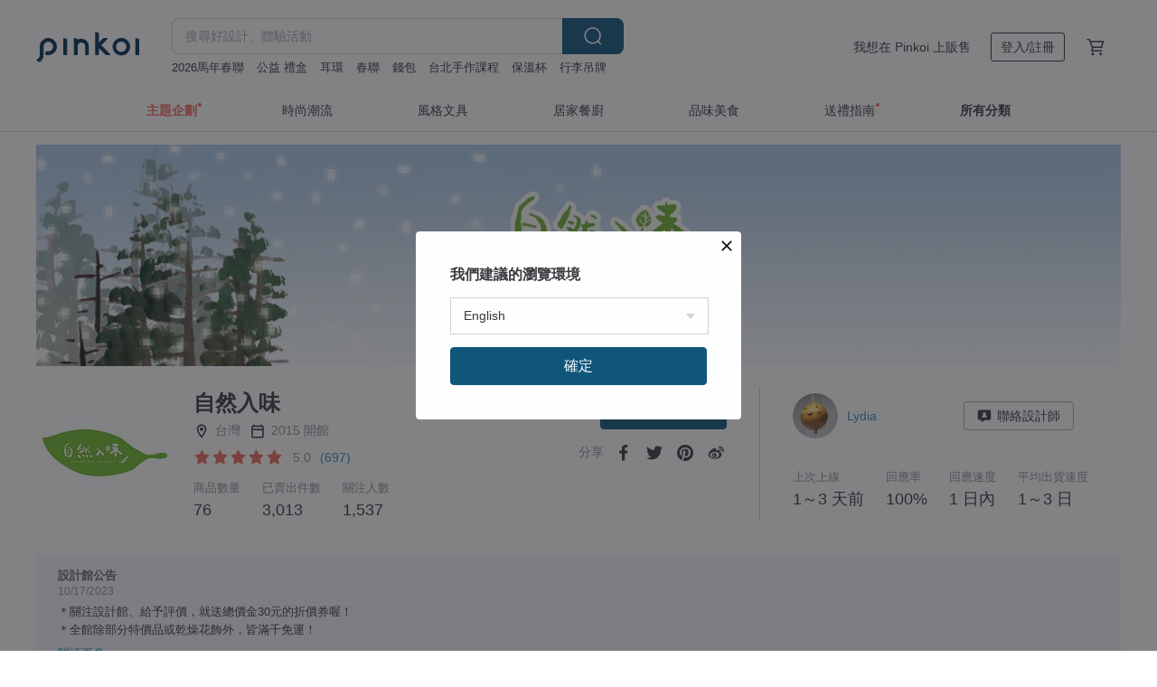

--- FILE ---
content_type: text/html; charset=utf-8
request_url: https://www.pinkoi.com/store/savor-of-nature?ref_sec=shop_info&ref_created=1686215762&ref_entity=item&ref_entity_id=1V9I419M
body_size: 24252
content:

<!doctype html>

<html lang="zh-Hant" class="web no-js s-not-login s-zh_TW webkit" xmlns:fb="http://ogp.me/ns/fb#">
<head prefix="og: http://ogp.me/ns# fb: http://ogp.me/ns/fb# ilovepinkoi: http://ogp.me/ns/fb/ilovepinkoi#">
    <meta charset="utf-8">

    <title>自然入味 - 官方線上商店 | Pinkoi 全系列好評上架中</title>

    <meta http-equiv="x-dns-prefetch-control" content="on">
    <link rel="preconnect" href="//cdn01.pinkoi.com/">
    <link rel="preconnect" href="//cdn02.pinkoi.com/">
    <link rel="preconnect" href="//cdn03.pinkoi.com/">
    <link rel="preconnect" href="//cdn04.pinkoi.com/">
    <link rel="dns-prefetch" href="//cdn01.pinkoi.com/">
    <link rel="dns-prefetch" href="//cdn02.pinkoi.com/">
    <link rel="dns-prefetch" href="//cdn03.pinkoi.com/">
    <link rel="dns-prefetch" href="//cdn04.pinkoi.com/">

    <link rel="dns-prefetch" href="//app.link/">
    <link rel="dns-prefetch" href="//pinkoi.io/">

    <link rel="dns-prefetch" href="//www.google.com/">
    <link rel="dns-prefetch" href="//www.google.com.tw/">
    <link rel="dns-prefetch" href="//www.googleadservices.com/">
    <link rel="dns-prefetch" href="//www.googletagmanager.com/">
    <link rel="dns-prefetch" href="//www.google-analytics.com/">

    <link rel="preconnect" href="//browser.sentry-cdn.com/">
    <link rel="dns-prefetch" href="//browser.sentry-cdn.com/">

    <meta name="X-Recruiting" content="We are hiring Engineers! https://www.pinkoi.com/about/careers">
    <meta name="p:domain_verify" content="67e9f9da10fd0ba5a2a8ffd25307c169"/>
    <meta name="baidu-site-verification" content="GqnNPF3SXy">
    <meta name="alexaVerifyID" content="lUqc5Zq8BWufEkGayQxWKGUHKPg">

    <meta name="robots" content="noarchive">

    <meta property="wb:webmaster" content="a59386c74f5b7d01">
    <link rel="alternate" type="application/rss+xml" title="Pinkoi 設計誌．讀設計" href="http://feeds.feedburner.com/pinkoi-magazine">    
    <meta name="description" content="自然入味官方經營商店，Pinkoi 新會員享 APP 運費優惠，最高折 NT$100！">
    <meta property="og:url" content="https://www.pinkoi.com/store/savor-of-nature"><link rel="canonical" href="https://www.pinkoi.com/store/savor-of-nature"><link rel="alternate" hreflang="zh-Hant" href="https://www.pinkoi.com/store/savor-of-nature"><link rel="alternate" hreflang="zh-Hant-HK" href="https://hk.pinkoi.com/store/savor-of-nature"><link rel="alternate" hreflang="zh-Hans" href="https://cn.pinkoi.com/store/savor-of-nature"><link rel="alternate" hreflang="en" href="https://en.pinkoi.com/store/savor-of-nature"><link rel="alternate" hreflang="th" href="https://th.pinkoi.com/store/savor-of-nature"><link rel="alternate" hreflang="ja" href="https://jp.pinkoi.com/store/savor-of-nature"><link rel="alternate" hreflang="ko" href="https://kr.pinkoi.com/store/savor-of-nature">
    <meta property="og:title" content="自然入味 | Pinkoi | 設計師品牌">
    <meta property="og:description" content="自然入味官方經營商店，Pinkoi 新會員享 APP 運費優惠，最高折 NT$100！">
    <meta property="og:image" content="https://cdn02.pinkoi.com/product/qGdwYxG7/0/800x0.jpg">

    <link rel="alternate" href="android-app://com.pinkoi/http/www.pinkoi.com/store/savor-of-nature">
    <meta name="twitter:card" content="gallery">
    <meta name="twitter:site" content="@pinkoi">
    <meta name="twitter:creator" content="@pinkoi">
    <meta name="twitter:image0:src" content="https://cdn02.pinkoi.com/product/qGdwYxG7/0/800x0.jpg">
    <meta name="twitter:image1:src" content="https://cdn01.pinkoi.com/product/GE1h6Obm/0/800x0.jpg">
    <meta name="twitter:image2:src" content="https://cdn01.pinkoi.com/product/7qq7Hmr6/0/800x0.jpg">
    <meta name="twitter:image3:src" content="https://cdn01.pinkoi.com/product/mTi5dEXA/0/800x0.jpg">
    <meta name="twitter:image4:src" content="https://cdn01.pinkoi.com/product/aYV5wgKN/0/800x0.jpg">
    <meta name="twitter:image5:src" content="https://cdn02.pinkoi.com/product/1KVSDvUm/0/800x0.jpg">
    <meta name="twitter:domain" content="pinkoi.com">
    <meta name="twitter:app:name:iphone" content="Pinkoi">
    <meta name="twitter:app:name:ipad" content="Pinkoi">
    <meta name="twitter:app:name:googleplay" content="Pinkoi">
    <meta name="twitter:app:url:iphone" content="pinkoi://www.pinkoi.com/store/savor-of-nature?deepref=twitter">
    <meta name="twitter:app:url:ipad" content="pinkoi://www.pinkoi.com/store/savor-of-nature?deepref=twitter">
    <meta name="twitter:app:url:googleplay" content="pinkoi://www.pinkoi.com/store/savor-of-nature?deepref=twitter">
    <meta name="twitter:app:id:iphone" content="id557252416">
    <meta name="twitter:app:id:ipad" content="id557252416">
    <meta name="twitter:app:id:googleplay" content="com.pinkoi">
    <meta property="fb:app_id" content="197994114318">
    <meta property="fb:admins" content="1150414893">
    <meta property="og:site_name" content="Pinkoi">
    <meta property="og:locale" content="zh_TW">

<link rel="apple-touch-icon" sizes="180x180" href="//cdn04.pinkoi.com/pinkoi.site/general/favicon/apple-touch-icon.png">
<link rel="icon" type="image/png" sizes="192x192" href="//cdn04.pinkoi.com/pinkoi.site/general/favicon/favicon_192x192.png">
<link rel="icon" type="image/png" sizes="32x32" href="//cdn04.pinkoi.com/pinkoi.site/general/favicon/favicon_32x32.png">
<link rel="icon" type="image/png" sizes="16x16" href="//cdn04.pinkoi.com/pinkoi.site/general/favicon/favicon_16x16.png">
<link rel="shortcut icon" href="//cdn04.pinkoi.com/pinkoi.site/general/favicon/favicon.ico">

    <link rel="manifest" href="/manifest.json">

        <link rel="stylesheet" href="https://cdn02.pinkoi.com/media/dist/css/core-96309d19bf5bb933f5a2.css" media="all">    <link rel="stylesheet" href="https://cdn02.pinkoi.com/media/dist/css/utilities-8ef39a45f35fd88def1b.css" media="all">    <link rel="stylesheet" href="https://cdn02.pinkoi.com/media/dist/css/react-common-modules-51d0e94fa5fc0b1616a1.css" media="all">    <link rel="stylesheet" href="https://cdn02.pinkoi.com/media/dist/dweb/components/header-be032420daa73f79254f.css" media="all">    <!-- css/intl/zh_TW.css -->

        <link rel="stylesheet" href="https://cdn02.pinkoi.com/media/dist/pages/store-acac2430345bd39fb732.css" media="all">

    <script>
        dataLayer = [];
        dataLayer.push({'Device': 'Web'});
        dataLayer.push({ referrer: document.referrer || undefined });
            dataLayer.push({'User Type': 'Visitor'})

        dataLayer.push({'Locale': 'zh_TW'})
    </script>
    <script>
        (function(w,d,s,l,i){w[l]=w[l]||[];w[l].push({'gtm.start': new Date().getTime(),event:'gtm.js'});var f=d.getElementsByTagName(s)[0],j=d.createElement(s),dl=l!='dataLayer'?'&l='+l:'';j.async=true;j.src='https://www.googletagmanager.com/gtm.js?id='+i+dl;f.parentNode.insertBefore(j,f);})(window,document,'script','dataLayer','GTM-5ZZ325');
    </script>

<meta property="al:ios:url" content="pinkoi://www.pinkoi.com/store/savor-of-nature/?ref_sec=shop_info&amp;ref_created=1686215762&amp;ref_entity=item&amp;ref_entity_id=1V9I419M">
<meta property="al:ios:app_store_id" content="557252416">
<meta property="al:ios:app_name" content="Pinkoi">

        <script>var PRODUCTION = true, DEBUG = false, NAMESPACE = 'pinkoi';</script>

    <script src="https://cdnjs.cloudflare.com/polyfill/v3/polyfill.min.js"></script>

        <script src="https://cdn02.pinkoi.com/media/dist/js/3rd_party_libs-1d45841f69.js"></script>    <script src="https://cdn02.pinkoi.com/media/dist/react-router-8137ab4deacc7f845362.js"></script>    <script src="https://cdn02.pinkoi.com/media/dist/settings-9529b5b3cb1a7259b983.js"></script>    <script src="https://cdn02.pinkoi.com/media/dist/market/tracking-30ff6dd1ae634040a438.js"></script>    <script src="https://cdn02.pinkoi.com/media/dist/js/baselibs-5676685233.js"></script>
        <script src="//cdn02.pinkoi.com/media/js/amdintl_zh_TW.a77fcd3dc51c400db7f459e9e045fd64.js"></script>    <script src="//cdn02.pinkoi.com/media/js/intl_zh_TW.dd83de1814ffce68e8bdbda4826333cb.js"></script>

            <script src="//cdn02.pinkoi.com/media/js/sw.js"></script>

        <script src="https://cdn02.pinkoi.com/media/dist/pinkoi.env-bb661905f1727a1d0637.js"></script>    <script src="https://cdn02.pinkoi.com/media/dist/react-7babb4e2876391766020.js"></script>

    <script>
            define('i18n', function(require, exports) {
                return new Jed({});
            });
        require(['settings'], function({ default: settings }) {
            settings.set({
                GA_ACCOUNT: 'UA-15950179-1',
                is_ci_browser_testing: false,
                    production: true,
                    debug: false,
                referral_coins: {"bonus_points": 300, "equivalent_currency": "US$ 0.60"},
                uid: null,
                locale: "zh_TW",
                lang: "zh_TW",
                geo: 'US',
                facebook_language: "zh_TW",
                isCanTranship: false,
                currency: 'USD',
                currencyName: '美金',
                currencyPattern: '¤#,##0.00',
                currencySymbol: 'US$',
                currencyDigits: '2',
                    suggestedLocale: {"text": {"description": "\u6211\u5011\u5efa\u8b70\u7684\u700f\u89bd\u74b0\u5883", "confirm": "\u78ba\u5b9a"}, "locale": {"available": [{"value": "zh_TW", "name": "\u7e41\u9ad4\u4e2d\u6587\uff08\u53f0\u7063\uff09"}, {"value": "zh_HK", "name": "\u7e41\u9ad4\u4e2d\u6587\uff08\u6e2f\u6fb3\uff09"}, {"value": "zh_CN", "name": "\u7b80\u4f53\u4e2d\u6587"}, {"value": "en", "name": "English"}, {"value": "th", "name": "\u0e44\u0e17\u0e22"}, {"value": "ja", "name": "\u65e5\u672c\u8a9e"}], "selected": "en"}, "currency": {"available": [{"value": "AUD", "name": "\u6fb3\u5e63", "symbol": "AU$"}, {"value": "CAD", "name": "\u52a0\u5e63", "symbol": "CA$"}, {"value": "CNY", "name": "\u4eba\u6c11\u5e63", "symbol": "RMB"}, {"value": "EUR", "name": "\u6b50\u5143", "symbol": "\u20ac"}, {"value": "GBP", "name": "\u82f1\u938a", "symbol": "\u00a3"}, {"value": "HKD", "name": "\u6e2f\u5e63", "symbol": "HK$"}, {"value": "JPY", "name": "\u65e5\u5143", "symbol": "\u5186"}, {"value": "MYR", "name": "\u4ee4\u5409", "symbol": "RM"}, {"value": "SGD", "name": "\u65b0\u5e63", "symbol": "S$"}, {"value": "THB", "name": "\u6cf0\u9296", "symbol": "\u0e3f"}, {"value": "TWD", "name": "\u65b0\u53f0\u5e63", "symbol": "NT$"}, {"value": "USD", "name": "\u7f8e\u91d1", "symbol": "US$"}], "selected": "USD"}},
                isAdmin: false,
                isReportTeam: false,
                isDRTeam: false,
                isBot: false,
                ipAddress: '3.137.188.247',
                videoAutoplayExp: 3,
                beacon: "20260119cagWdT6UBt",
                experimentMap: {"psq_srp_pb_improvement_abexp": 3},
            });
        });
    </script>

    <script>
        require(['settings'], function({ default: settings }) {
            settings.set({
                user_property: {"beacon": "20260119cagWdT6UBt", "country_code": "US", "lang": "zh_TW", "currency": "USD", "geo": "US", "city": "OH", "user_type": "visitor", "device": "web", "device_category": "desktop", "device_user_agent": "PC / Mac OS X 10.15.7 / ClaudeBot 1.0", "device_operating_system": "web", "device_operating_system_version": "", "ip": "3.137.188.247", "experiment": {"psq_srp_pb_improvement_abexp": 3}}
            })
        })
    </script>

    <script id='sentryScript' defer src="https://browser.sentry-cdn.com/5.18.1/bundle.min.js" integrity="sha384-4zdOhGLDdcXl+MRlpApt/Nvfe6A3AqGGBil9+lwFSkXNTv0rVx0eCyM1EaJCXS7r" crossorigin="anonymous"></script>

<script>
    require(['pinkoi.env'], function(pinkoiEnv) {
        function getIgnoreErrors(){
            var platform = "dweb";
            var BASE_IGNORE_ERRORS = [
                /'Headers' is undefined/,
                /errors.html#scripterror/,
                /'require' is undefined/,
                /define is not defined/,
                /require is not a function/,
                /define is not a function/,
                /require is not defined/,
                /Can't find variable: require/,
                /Can't find variable: \$/,
                /\$ is not defined/,
                /'\$' is undefined/,
                /ResizeObserver loop limit exceeded/,
                /ResizeObserver loop completed with undelivered notifications/,
                /SecurityError: Failed to register a ServiceWorker: No URL is associated with the caller's document./,
                /QuotaExceededError/,
                /SecurityError/,
                /Illegal invocation/,
                /Translation missing/,
                /IDBDatabase/,
                /instantSearchSDKJSBridgeClearHighlight/,
                /ChunkLoadError/,
                /Loading CSS chunk/,
                /^Non-Error promise rejection captured with value: Object Not Found Matching Id/,
                /^Product Page: flickr image download failed./,
                /UnknownError: Database deleted by request of the user/,
                /Can't find variable: gmo/,
                /Non-Error promise rejection captured with keys: currentTarget, detail, isTrusted, target/,
                /^NotFoundError: Failed to execute 'removeChild' on 'Node'/,
                /^HttpStatusError/,
                /^NetworkError/,
                /\(reading 'init'\)/,
                /^ResponseShapeError/,
            ];

            var PINKOI_APP_IOS_IGNORE_ERROR = [
                /Non-Error promise rejection captured with value: null/
            ];

            var errors = BASE_IGNORE_ERRORS;

            if( platform === 'in-app' && Modernizr.ios){
                errors = errors.concat(PINKOI_APP_IOS_IGNORE_ERROR);
            }

            if( platform === 'mweb' && Modernizr.ios && !Modernizr.safari){
                errors = errors.concat([
                    /undefined is not an object \(evaluating 'a\.O'\)/,
                ]);
            }

            return errors;
        }

        function initSentry(Sentry){
            Sentry.init({
                dsn: 'https://23e26b2e00934dcca75ce8ef95ce9e94@o385711.ingest.sentry.io/5218885',
                release: pinkoiEnv && pinkoiEnv.RELEASE_INFO ? pinkoiEnv.RELEASE_INFO : null,
                allowUrls: [
                    /https:\/\/([^?].+\.)?pinkoi\.com/
                ],
                denyUrls: [
                    /^file:\/\/\/.+$/,
                    /media\/dist\/firebase/,
                    /doubleclick\.net\/pagead\/viewthroughconversion/,
                    /analytics\.twitter\.com/,
                    /^chrome:\/\//i,
                    /^chrome-extension:\/\//i,
                ],
                ignoreErrors: getIgnoreErrors(),
            });

            Sentry.configureScope(function(scope) {
                scope.setUser({ id: null })
                scope.setTags({"platform": "dweb", "platform.lang": "zh_TW", "platform.geo": "US", "platform.currency": "USD", "user.group": "NB"})
            });
        }

        window.Sentry && initSentry(window.Sentry);
        !window.Sentry && sentryScript.addEventListener('load', function() { initSentry(window.Sentry) });
    });

</script>

    <script src="https://cdn02.pinkoi.com/media/dist/preinit-9c8c2f02127b9f2b2c8e.js"></script>
<script>
    require(['preinit']);
</script>

<script>
    function gadSetLocalStorage(name, value, expires) {
        var item = {
            value: value,
            expires: Date.now() + expires * 24 * 60 * 60 * 1000
        };

        try {
            localStorage.setItem(name, JSON.stringify(item));
        } catch (e) {
            console.error('Failed to set localStorage:', e);
        }
    }

    function gadGetLocalStorage(name) {
        try {
            var item = JSON.parse(localStorage.getItem(name));
        } catch (e) {
            return null;
        }

        if (!item || !item.value || !item.expires) {
            return null;
        }

        if (item.expires < Date.now()) {
            localStorage.removeItem(name);
            return null;
        }

        return item.value;
    }

    function gadGetPageviewCount() {
        return parseInt(gadGetLocalStorage('pageviewCount'));
    }

    function setPageviewCount() {
        var count = gadGetPageviewCount();

        if (!count || isNaN(count)) {
            count = 1;
        } else if (count >= 2) {
            return;
        } else {
            count++;
        }

        gadSetLocalStorage('pageviewCount', count, 30);
    }

    function sendConversionEventByPageviewCount(count) {
        if (count === 2) {
            if (window.gtag && typeof window.gtag === 'function') {
                window.gtag('event', 'over2pages');
            }
        }
    }

    (function() {
        setPageviewCount();
    })();
</script>

<script>
    window.addEventListener('load', function(event){
        sendConversionEventByPageviewCount(gadGetPageviewCount());
    });
</script>

    <script>
        require(['settings'],function({ default: settings }){

            var userInfo = {
                external_id: "20260119cagWdT6UBt",
                client_user_agent: navigator.userAgent,
                client_ip_address: '3.137.188.247',
                fbp: null || null,
                fbc: ""  || null,
                ge: null,
                em: null,
            };

                !function(f,b,e,v,n,t,s){if(f.fbq)return;n=f.fbq=function(){n.callMethod?  n.callMethod.apply(n,arguments):n.queue.push(arguments)};if(!f._fbq)f._fbq=n; n.push=n;n.loaded=!0;n.version='2.0';n.queue=[];t=b.createElement(e);t.async=!0;t.src=v;s=b.getElementsByTagName(e)[0];s.parentNode.insertBefore(t,s)}(window, document,'script','//connect.facebook.net/en_US/fbevents.js');

                fbq('init', '886302098095315', userInfo);

            send('PageView',{
                new_beacon: Number(true)
            });

            function send(trackName, customData){

                var eventDateTime = new Date();
                var event_time = Math.floor(eventDateTime / 1000);
                var event_id = trackName + '_' + eventDateTime.getTime();

                var trackContentData = {
                    event_name: trackName,
                    event_time: event_time,
                    event_id: event_id,
                    action_source: 'website',
                    event_source_url: window.location.href,
                    user_data: userInfo,
                    custom_data: customData
                };

                fbq('track', trackName, customData, {
                    eventID: event_id
                });

                try {
                    var isBot = settings.get('isBot');
                    var isDebug = settings.get('debug');

                    if(isBot || isDebug){
                        return;
                    }

                    var endpoint = "/_log/fb";

                    var sendData = JSON.stringify(trackContentData);

                    if (navigator.sendBeacon) {
                        navigator.sendBeacon(endpoint, sendData);
                        return;
                    }

                    var xhr = new XMLHttpRequest();

                    xhr.open('POST', endpoint, true);
                    xhr.send(JSON.stringify(sendData));
                } catch (error) {
                    window.Sentry
                        && window.Sentry.captureException
                        && window.Sentry.captureException(error);
                }
            };
        })
    </script>

</head><body class="g-stat-notlogin">    

    <header id="gheader" class="g-header">
        <div class="g-wrap-expand">
            <div class="g-header-top g-flex g-items-center">
                <a class="logo " href="/" title="亞洲跨境設計購物平台">
                        <svg height="24" viewBox="0 0 82 24" width="82" xmlns="http://www.w3.org/2000/svg"><path d="M36.019 5.4a5.95 5.95 0 0 1 5.95 5.95v6.639c0 .258-.21.468-.469.468h-2.038a.469.469 0 0 1-.468-.468V11.35a2.975 2.975 0 0 0-5.95 0v6.639c0 .258-.21.468-.47.468h-2.037a.469.469 0 0 1-.468-.468V5.36c0-.309.292-.533.59-.453l2.037.546c.205.055.347.24.347.452v.297A5.917 5.917 0 0 1 36.02 5.4zm15.872 5.21l7.048 7.048c.295.295.086.8-.331.8h-2.689a.937.937 0 0 1-.662-.275l-5.355-5.355v5.16c0 .26-.21.47-.469.47h-2.038a.469.469 0 0 1-.468-.47V.469c0-.307.292-.532.59-.452l2.038.546c.205.055.347.24.347.453v7.377l3.213-3.213a.937.937 0 0 1 .662-.274h2.915c.334 0 .501.403.265.64zm15.814 5.258a4.104 4.104 0 1 0 0-8.209 4.104 4.104 0 0 0 0 8.21zm0-11.137a7.033 7.033 0 1 1 0 14.065 7.033 7.033 0 0 1 0-14.065zm-57.972.071a6.827 6.827 0 0 1 6.778 6.778c.027 3.783-3.165 6.877-6.948 6.877H7.92a.469.469 0 0 1-.469-.468V15.89c0-.259.21-.468.469-.468h1.68c2.086 0 3.846-1.649 3.878-3.735a3.793 3.793 0 0 0-3.852-3.851c-2.085.031-3.734 1.792-3.734 3.878v6.574a6.817 6.817 0 0 1-2.744 5.471.944.944 0 0 1-1.038.067L.176 22.71c-.26-.15-.226-.538.058-.634 1.522-.518 2.623-2.018 2.623-3.788V11.75c0-3.782 3.094-6.975 6.876-6.948zm14.534.652c.205.055.347.24.347.453v12.082c0 .258-.21.468-.468.468h-2.038a.469.469 0 0 1-.469-.468V5.36c0-.309.292-.533.59-.453zm57.351 0c.205.055.348.24.348.453v12.082c0 .258-.21.468-.469.468H79.46a.469.469 0 0 1-.468-.468V5.36c0-.309.292-.533.59-.453z" fill="#003354" class="color"/></svg>
                </a>

                <div class="m-header-search">
                    <div class="m-header-search__form">
                        <form class="m-search-form" method="get" action="/search">
                            <input type="search" name="q" placeholder="搜尋好設計、體驗活動" value="" class="m-search-form__input" autocomplete="off" id="g-header-keyword" maxlength="256">
                            <button class="m-search-form__submit" type="submit">搜尋<svg xmlns="http://www.w3.org/2000/svg" width="24" height="24" viewBox="0 0 24 24"><path class="color" fill="#29242D" d="M18.409007 17.542742L21.3056 20.4385l-1.123 1.123-2.94094-2.940093c-1.551763 1.20398-3.499008 1.921493-5.61076 1.921493-5.056 0-9.169-4.113-9.169-9.168 0-5.056 4.113-9.169 9.169-9.169s9.169 4.113 9.169 9.169c0 2.372829-.906253 4.5381-2.390893 6.167842zM11.6309 3.7939c-4.18 0-7.581 3.401-7.581 7.581 0 4.18 3.401 7.58 7.581 7.58 4.18 0 7.581-3.4 7.581-7.58s-3.401-7.581-7.581-7.581z"/></svg></button>
                        </form>
                    </div>
                    <div id="g-header-search-trend" class="m-header-search__trend">
                            <a class="trend-link" href="/search?q=手工">手工</a>
                            <a class="trend-link" href="/search?q=2026馬年春聯">2026馬年春聯</a>
                            <a class="trend-link" href="/search?q=春聯">春聯</a>
                            <a class="trend-link" href="/search?q=洋裝">洋裝</a>
                            <a class="trend-link" href="/search?q=長夾">長夾</a>
                            <a class="trend-link" href="/search?q=短夾">短夾</a>
                            <a class="trend-link" href="/search?q=零錢包">零錢包</a>
                            <a class="trend-link" href="/search?q=台北手作課程">台北手作課程</a>
                    </div>
                </div>

                <div class="header-right g-pl-spacing-l">
                    <div class="header-right-inner">
                            <a href="/page/store-intro" class="tab" id="g-header-store-intro-link">我想在 Pinkoi 上販售</a>
                            <a class="login tab" history="login" data-click="login-modal" data-button-type="login">
                                <span class="border">登入/註冊</span>
                            </a>
                            <a class="cart tab icon-hover" history="login" data-click="login-modal" data-button-type="cart"><svg height="20" viewBox="0 0 20 20" width="20" xmlns="http://www.w3.org/2000/svg"><path d="M17.494 4.552a.625.625 0 0 1 .105.546l-1.484 5.364a.625.625 0 0 1-.603.458H7.817l.03.088c.041.119.047.245.015.365l-.385 1.474h8.53v1.25h-9.34a.627.627 0 0 1-.605-.783l.543-2.072-2.603-7.405H2.153v-1.25h2.292c.265 0 .502.167.59.417l.457 1.302h11.505c.195 0 .38.09.497.246zM15.037 9.67l1.139-4.114H5.93L7.377 9.67zm-6.391 6.718a1.25 1.25 0 1 1-2.501 0 1.25 1.25 0 0 1 2.5 0zm7.361 0a1.25 1.25 0 1 1-2.5 0 1.25 1.25 0 0 1 2.5 0z" fill="#39393e" class="color"/></svg></a>
                    </div>
                </div>
            </div>
        </div>
        <nav id="m-navigation" class="m-navigation">
            <div class="m-navigation__dropdown-container">
                <div class="m-navigation__list-container">
                    <ul class="navigation navigation--col-7">

                                <li class="navigation__list navigation__campaign navigation__list--highlight">
                                        <div class="navigation__title navigation__title--bold navigation__title--salmon"><span class="navigation__title-inner">主題企劃</span></div>
                                </li>

                                <li class="navigation__list navigation__group_51">
                                        <a class="navigation__title navigation__title--link" href="/browse?catp=group_51&amp;ref_sec=topnavigation">時尚潮流</a>
                                </li>

                                <li class="navigation__list navigation__group_3">
                                        <a class="navigation__title navigation__title--link" href="/browse?catp=group_3&amp;ref_sec=topnavigation">風格文具</a>
                                </li>

                                <li class="navigation__list navigation__group_52">
                                        <a class="navigation__title navigation__title--link" href="/browse?catp=group_52&amp;ref_sec=topnavigation">居家餐廚</a>
                                </li>

                                <li class="navigation__list navigation__group_10">
                                        <a class="navigation__title navigation__title--link" href="/browse?catp=group_10&amp;ref_sec=topnavigation">品味美食</a>
                                </li>

                                <li class="navigation__list navigation__giftguides">
                                        <div class="navigation__title"><span class="navigation__title-inner">送禮指南</span></div>
                                </li>

                                <li class="navigation__list navigation__allCategory">
                                        <a class="navigation__title navigation__title--bold navigation__title--link" href="/browse?ref_sec=topnavigation">所有分類</a>
                                </li>
                    </ul>
                </div>
            </div>
        </nav>
    </header>
<div data-fast-check="store" id="store" class="n-store">

    <script type="application/ld+json">{"@context": "http://schema.org/", "@type": "Organization", "name": "\u81ea\u7136\u5165\u5473 - \u5b98\u65b9\u7dda\u4e0a\u5546\u5e97 | Pinkoi \u5168\u7cfb\u5217\u597d\u8a55\u4e0a\u67b6\u4e2d", "url": "https://www.pinkoi.com/store/savor-of-nature", "logo": "https://cdn01.pinkoi.com/store/savor-of-nature/logo/1/150x150.jpg", "description": "\u81ea\u7136\u5165\u5473\u5b98\u65b9\u7d93\u71df\u5546\u5e97\uff0cPinkoi \u65b0\u6703\u54e1\u4eab APP \u904b\u8cbb\u512a\u60e0\uff0c\u6700\u9ad8\u6298 NT$100\uff01", "aggregateRating": {"@type": "AggregateRating", "ratingValue": 5.0, "worstRating": 1, "bestRating": 5, "reviewCount": 697}}</script>
    <script type="application/ld+json">{"@context": "http://schema.org", "@type": "Product", "productID": "qGdwYxG7", "sku": "qGdwYxG7", "name": "FSC\u518d\u751f\u7d19\u63d0\u888b\u56db\u5165\u624b\u5de5\u7682\u79ae\u76d2-\u9644\u624b\u5de5\u7682\u68c9\u9ebb\u8d77\u6ce1\u888b", "description": "\u81ea\u7136\u5165\u5473\u63a1\u7528FSC\u8a8d\u8b49\u7684\u74b0\u4fdd\u518d\u751f\u7d19\u70ba\u4e3b\u9ad4\u88fd\u4f5c\u63d0\u888b\u79ae\u76d2\uff0c\u642d\u914d\u9928\u5167\u56db\u584a\u9020\u578b\u5404\u7570\u7684\u624b\u5de5\u7682\u8207\u68c9\u9ebb\u8d77\u6ce1\u888b\uff0c\u9001\u79ae\u4e0d\u50c5\u5be6\u7528\u3001\u8868\u73fe\u5fc3\u610f\uff0c\u4e5f\u662f\u611b\u8b77\u5730\u7403\u7684\u5177\u9ad4\u884c\u52d5\u3002", "image": ["https://cdn02.pinkoi.com/product/qGdwYxG7/0/1/500x0.jpg"], "brand": {"@type": "brand", "name": "\u81ea\u7136\u5165\u5473"}, "offers": {"@type": "Offer", "priceCurrency": "USD", "price": 29.36, "availability": "InStock", "priceValidUntil": "2026-07-19", "itemCondition": "http://schema.org/NewCondition", "url": "https://www.pinkoi.com/product/qGdwYxG7", "seller": {"@type": "Organization", "name": "\u81ea\u7136\u5165\u5473", "url": "https://www.pinkoi.com/store/savor-of-nature"}, "hasMerchantReturnPolicy": [{"@type": "MerchantReturnPolicy", "returnPolicyCategory": "https://schema.org/MerchantReturnFiniteReturnWindow", "merchantReturnDays": 7, "returnMethod": "https://schema.org/ReturnByMail", "returnFees": "https://schema.org/FreeReturn", "applicableCountry": ["TW", "HK", "MO", "TH", "JP", "CN", "US", "SG", "CA"]}]}}</script>
    <script type="application/ld+json">{"@context": "http://schema.org", "@type": "Product", "productID": "GE1h6Obm", "sku": "GE1h6Obm", "name": "\u767d\u8272\u9d5d\u5375\u77f3\u7682\u76d2\u7d44 - \u9644\u5929\u7136\u7d72\u74dc\u7d61 \u51fa\u6e05\u552e\u5b8c\u70ba\u6b62", "description": "\u3010\u5c3a\u5bf8\u3011\u7682\u76d2\uff1a\u957713cm X \u5bec9cm X \u9ad84.5cm\n\u3010\u6750\u8cea\u3011\u7682\u76d2\uff1a\u767d\u91c9\u71d2\u9676 \n               \u7682\u76e4\uff1a\u5929\u7136\u7d72\u74dc\u7d61", "image": ["https://cdn01.pinkoi.com/product/GE1h6Obm/0/1/500x0.jpg"], "brand": {"@type": "brand", "name": "\u81ea\u7136\u5165\u5473"}, "offers": {"@type": "Offer", "priceCurrency": "USD", "price": 1.23, "availability": "InStock", "priceValidUntil": "2026-07-19", "itemCondition": "http://schema.org/NewCondition", "url": "https://www.pinkoi.com/product/GE1h6Obm", "seller": {"@type": "Organization", "name": "\u81ea\u7136\u5165\u5473", "url": "https://www.pinkoi.com/store/savor-of-nature"}, "hasMerchantReturnPolicy": [{"@type": "MerchantReturnPolicy", "returnPolicyCategory": "https://schema.org/MerchantReturnFiniteReturnWindow", "merchantReturnDays": 7, "returnMethod": "https://schema.org/ReturnByMail", "returnFees": "https://schema.org/FreeReturn", "applicableCountry": ["TW", "HK", "MO", "TH", "JP", "CN", "US", "SG", "CA"]}]}}</script>
    <script type="application/ld+json">{"@context": "http://schema.org", "@type": "Product", "productID": "7qq7Hmr6", "sku": "7qq7Hmr6", "name": "23cm\u6696\u967d\u4e7e\u71e5/\u6c38\u751f\u82b1\u5708 - \u63a5\u55ae\u751f\u7522 \u7cbe\u6cb9\u64f4\u9999 \u7562\u696d\u79ae\u7269 \u8001", "description": "\u9ec3\u8272\u82b1\u8a9e\u662f\u660e\u4eae\u3001\u6eab\u6696\u3001\u53cb\u597d\uff0c\u4ee3\u8868\u8457\u7f8e\u597d\u7684\u795d\u798f\uff0c\u63a1\u7528\u9ec3\u7e61\u7403\u6c38\u751f\u82b1\u4f86\u88fd\u4f5c\u6eab\u6696\u7248\u7684\u82b1\u5708\uff0c\u5e0c\u671b\u6536\u5230\u82b1\u5708\u7684\u4f60\uff0c\u80fd\u4e00\u6574\u5929\u6c88\u6d78\u5728\b\u6696\u967d\u7167\u8000\u4e0b\u7684\u597d\u5fc3\u60c5\uff5e", "image": ["https://cdn01.pinkoi.com/product/7qq7Hmr6/0/1/500x0.jpg"], "brand": {"@type": "brand", "name": "\u81ea\u7136\u5165\u5473"}, "offers": {"@type": "Offer", "priceCurrency": "USD", "price": 44.02, "availability": "InStock", "priceValidUntil": "2026-07-19", "itemCondition": "http://schema.org/NewCondition", "url": "https://www.pinkoi.com/product/7qq7Hmr6", "seller": {"@type": "Organization", "name": "\u81ea\u7136\u5165\u5473", "url": "https://www.pinkoi.com/store/savor-of-nature"}, "hasMerchantReturnPolicy": [{"@type": "MerchantReturnPolicy", "returnPolicyCategory": "https://schema.org/MerchantReturnFiniteReturnWindow", "merchantReturnDays": 7, "returnMethod": "https://schema.org/ReturnByMail", "returnFees": "https://schema.org/FreeReturn", "applicableCountry": ["TW", "HK", "MO", "TH", "JP", "CN", "US", "SG", "CA"]}]}}</script>
    <script type="application/ld+json">{"@context": "https://schema.org", "@type": "BreadcrumbList", "itemListElement": [{"@type": "ListItem", "position": 1, "name": "Pinkoi", "item": "https://www.pinkoi.com"}, {"@type": "ListItem", "position": 2, "name": "Store", "item": "https://www.pinkoi.com/store"}, {"@type": "ListItem", "position": 3, "name": "\u81ea\u7136\u5165\u5473 - \u5b98\u65b9\u7dda\u4e0a\u5546\u5e97 | Pinkoi \u5168\u7cfb\u5217\u597d\u8a55\u4e0a\u67b6\u4e2d", "item": "https://www.pinkoi.com/store/savor-of-nature"}]}</script>

    <div class="clr g-wrap-expand g-mb-spacing-l">
    </div>

    <section class="store-info">

            <div class="banner">
                <div class="padding">
                    <picture>
                        <source type="image/avif" srcset="https://cdn01.pinkoi.com/store/savor-of-nature/banner/170/1200x245.avif" />
                        <source type="image/webp" srcset="https://cdn01.pinkoi.com/store/savor-of-nature/banner/170/1200x245.webp" />
                        <img src="https://cdn01.pinkoi.com/store/savor-of-nature/banner/170/1200x245.jpg" alt="設計師品牌 - 自然入味">
                    </picture>
                </div>
            </div>
        <div class="info-block g-wrap-expand">
            <div class="info-top">
                <div class="left-info">
                    <div class="logo">

                            <picture>
                                <source type="image/avif" srcset="https://cdn01.pinkoi.com/store/savor-of-nature/logo/1/150x150.avif 1x https://cdn01.pinkoi.com/store/savor-of-nature/logo/1/300x300.avif 2x"/>
                                <source type="image/webp" srcset="https://cdn01.pinkoi.com/store/savor-of-nature/logo/1/150x150.webp 1x https://cdn01.pinkoi.com/store/savor-of-nature/logo/1/300x300.webp 2x"/>
                                <img
                                    src="https://cdn01.pinkoi.com/store/savor-of-nature/logo/1/150x150.jpg"
                                    srcset="https://cdn01.pinkoi.com/store/savor-of-nature/logo/1/300x300.jpg 2x"
                                    alt="設計師品牌 - 自然入味"
                                >
                            </picture>
                    </div>
                    <div class="infos">
                        <h1 class="shop-name">自然入味</h1>
                        <div class="shop-info-list">
                            <div class="list">
                                <div class="icon"><svg xmlns="http://www.w3.org/2000/svg" width="24" height="24" viewBox="0 0 24 24" class="g-fill-current g-text-color-neutral-130"><path d="M12 2c3.87 0 7 3.13 7 7 0 5.25-7 13-7 13S5 14.25 5 9c0-3.87 3.13-7 7-7zM7 9c0 2.85 2.92 7.21 5 9.88 2.12-2.69 5-7 5-9.88 0-2.76-2.24-5-5-5S7 6.24 7 9zm5 2.5c-1.380712 0-2.5-1.119288-2.5-2.5s1.119288-2.5 2.5-2.5 2.5 1.119288 2.5 2.5-1.119288 2.5-2.5 2.5z"/></svg></div>
                                <div class="info">台灣</div>
                            </div>
                            <div class="list">
                                <div class="icon"><svg xmlns="http://www.w3.org/2000/svg" width="24" height="24" viewBox="0 0 24 24" class="g-fill-current g-text-color-neutral-130"><path d="M19.2 3.818182h-.9V2h-1.8v1.818182h-9V2H5.7v1.818182h-.9c-.99 0-1.8.818182-1.8 1.818182v14.545454C3 21.181818 3.81 22 4.8 22h14.4c.99 0 1.8-.818182 1.8-1.818182V5.636364c0-1-.81-1.818182-1.8-1.818182zm-.094737 16.277056H4.894737v-9.52381h14.210526v9.52381zm0-11.428571H4.894737V5.809524h14.210526v2.857143z"/></svg></div>
                                <div class="info">2015 開館</div>
                            </div>
                        </div>
                        <div class="shop-rating">

<div class="g-rating-star g-rating-star--50 g-rating-star--medium">
        <div class="score"><svg width="44" height="44" viewBox="0 0 44 44" fill="none" xmlns="http://www.w3.org/2000/svg"><path class="color" d="M13 40c-2 1-3 0-3-3l2-10-7-7c-2-2-1-3 1-4l10-1 4-9c1-3 3-3 4 0l4 9 10 1c2 1 3 2 1 4l-7 7 2 10c0 3-1 4-3 3l-9-5-9 5z" fill="#F16C5D"/></svg></div>
        <div class="score"><svg width="44" height="44" viewBox="0 0 44 44" fill="none" xmlns="http://www.w3.org/2000/svg"><path class="color" d="M13 40c-2 1-3 0-3-3l2-10-7-7c-2-2-1-3 1-4l10-1 4-9c1-3 3-3 4 0l4 9 10 1c2 1 3 2 1 4l-7 7 2 10c0 3-1 4-3 3l-9-5-9 5z" fill="#F16C5D"/></svg></div>
        <div class="score"><svg width="44" height="44" viewBox="0 0 44 44" fill="none" xmlns="http://www.w3.org/2000/svg"><path class="color" d="M13 40c-2 1-3 0-3-3l2-10-7-7c-2-2-1-3 1-4l10-1 4-9c1-3 3-3 4 0l4 9 10 1c2 1 3 2 1 4l-7 7 2 10c0 3-1 4-3 3l-9-5-9 5z" fill="#F16C5D"/></svg></div>
        <div class="score"><svg width="44" height="44" viewBox="0 0 44 44" fill="none" xmlns="http://www.w3.org/2000/svg"><path class="color" d="M13 40c-2 1-3 0-3-3l2-10-7-7c-2-2-1-3 1-4l10-1 4-9c1-3 3-3 4 0l4 9 10 1c2 1 3 2 1 4l-7 7 2 10c0 3-1 4-3 3l-9-5-9 5z" fill="#F16C5D"/></svg></div>
        <div class="score"><svg width="44" height="44" viewBox="0 0 44 44" fill="none" xmlns="http://www.w3.org/2000/svg"><path class="color" d="M13 40c-2 1-3 0-3-3l2-10-7-7c-2-2-1-3 1-4l10-1 4-9c1-3 3-3 4 0l4 9 10 1c2 1 3 2 1 4l-7 7 2 10c0 3-1 4-3 3l-9-5-9 5z" fill="#F16C5D"/></svg></div>
</div>

                            <button class="shop-rating__button" data-click="shop-review-modal">
                                <span class="shop-rating__score">5.0</span>
                                <span class="shop-rating__total">(697)</span>
                            </button>
                        </div>
                        <div class="shop-info-table">
                            <div class="block">
                                <div class="title">商品數量</div>
                                <div class="content">76</div>
                            </div>
                                <div class="block">
                                    <div class="title">已賣出件數</div>
                                    <div class="content">3,013</div>
                                </div>
                            <div class="block">
                                <div class="title">關注人數</div>
                                <div class="content">1,537</div>
                            </div>
                        </div>
                    </div>
                    <div class="actions">

    <div class="buttons">
        <div  class="m-follow-btn-placeholder-sm" data-bind="follow-store-toggle" data-sid="savor-of-nature" data-following="0" data-follow-coupon="1" data-shop-name="自然入味">
            <!-- <a class="m-btn-shop-follow m-br-button m-br-button--sm m-br-button--primary" data-click="fav-store" data-sid="savor-of-nature" data-following="False">
                <div class="insider fav">
                    <i class="icon"><svg width="20" height="20" viewBox="0 0 20 20" xmlns="http://www.w3.org/2000/svg"><g fill="none" fill-rule="evenodd"><path fill="none" d="M0 0h20v20H0z"/><path class="color" fill="#839196" fill-rule="nonzero" d="M3 8.6h14v2.8H3z"/><path class="color" fill="#839196" fill-rule="nonzero" d="M11.4 3v14H8.6V3z"/></g></svg></i>
                    <span class="text">加入關注</span>
                </div>
                <div class="insider unfav">
                    <i class="icon"><svg height="20" viewBox="0 0 20 20" width="20" xmlns="http://www.w3.org/2000/svg"><path d="M14.667 5.333l1.75 1.75-8.155 8.167L3 10l1.75-1.75 3.512 3.5z" fill="#39393e" class="color"/></svg></i>
                    <span class="text">已關注</span>
                </div>
            </a> -->
        </div>
    </div>

                        <div class="shares">
                            <span class="title">分享</span>
                            <a class="share-button" data-click="social-share" data-share="facebook" rel="noopener"><svg xmlns="http://www.w3.org/2000/svg" width="9" height="17" viewBox="0 0 9 17"><path class="color" fill="#3C373E" d="M5.598345 8.97362H8.1413l.38064-2.933218H5.598346v-1.87273c0-.849234.237341-1.42794 1.463191-1.42794L8.625 2.739004V.115566C8.354454.079884 7.42649 0 6.346726 0c-2.254086 0-3.79732 1.366917-3.79732 3.877264v2.163138H0V8.97362h2.549407V16.5h3.048938V8.97362z"/></svg></a>
                            <a class="share-button" data-click="social-share" data-share="twitter" rel="noopener"><svg xmlns="http://www.w3.org/2000/svg" width="19" height="16" viewBox="0 0 19 16"><path class="color" fill="#3C373E" d="M5.96126 15.765957c7.174543 0 11.097488-6.067004 11.097488-11.325075 0-.173343 0-.346686-.008088-.511774C17.810983 3.367807 18.474244 2.66618 19 1.8655c-.695615.313668-1.44785.528283-2.240528.627336.808855-.495265 1.423585-1.271182 1.714772-2.203932-.752235.453994-1.585355.78417-2.475095.965768C15.287356.478757 14.276288 0 13.151979 0 11.000427 0 9.2533 1.782956 9.2533 3.978634c0 .313669.032354.619082.105151.907987C6.114943 4.721533 3.243508 3.136683 1.318433.72639.986803 1.312454.792678 1.997572.792678 2.72396c0 1.37849.687526 2.600145 1.739038 3.310026C1.89272 6.017478 1.294168 5.83588.768412 5.53872v.049527c0 1.931536 1.3427 3.532895 3.130268 3.904344-.323542.090799-.67135.140325-1.027245.140325-.250745 0-.493402-.024763-.736058-.07429.493401 1.58485 1.933163 2.732216 3.639846 2.765234-1.33461 1.064821-3.017028 1.700412-4.84504 1.700412-.315453 0-.622818-.016509-.930183-.05778 1.706684 1.13911 3.761175 1.799464 5.96126 1.799464"/></svg></a>
                            <a class="share-button" data-click="social-share" data-share="pinterest" rel="noopener"><svg xmlns="http://www.w3.org/2000/svg" width="18" height="18" viewBox="0 0 18 18"><path class="color" fill="#3C373E" d="M9.000295 0C4.029878 0 0 4.029433 0 8.999902c0 3.685227 2.216108 6.851164 5.387253 8.243136-.025322-.62845-.004526-1.382854.156659-2.066606.173058-.730656 1.158075-4.904016 1.158075-4.904016s-.2876-.574658-.2876-1.423986c0-1.333654.773122-2.329794 1.735835-2.329794.818584 0 1.214034.614872 1.214034 1.35117 0 .822955-.524817 2.053813-.79477 3.193881-.225475.954681.478699 1.733357 1.42055 1.733357 1.705264 0 2.853696-2.190066 2.853696-4.784886 0-1.972535-1.328576-3.44887-3.744968-3.44887-2.730101 0-4.430904 2.035905-4.430904 4.310005 0 .784055.231182 1.337065.593306 1.765173.166564.19667.189656.275784.129368.50158-.043167.16564-.142292.564293-.183359.722259-.059894.227961-.244565.309437-.450621.225271-1.257463-.513322-1.84316-1.890403-1.84316-3.438308 0-2.556575 2.156214-5.622077 6.432428-5.622077 3.436178 0 5.697683 2.486448 5.697683 5.155462 0 3.530542-1.962818 6.168134-4.856203 6.168134-.971635 0-1.885605-.525262-2.198724-1.121831 0 0-.522522 2.073625-.633193 2.473984-.19077.69392-.56431 1.387446-.905835 1.927993C7.259016 17.869849 8.114075 18 9.000295 18 13.97032 18 18 13.970567 18 8.999902 18 4.029432 13.970319 0 9.000295 0"/></svg></a>
                            <a class="share-button" data-click="social-share" data-share="weibo" rel="noopener"><svg xmlns="http://www.w3.org/2000/svg" width="20" height="16" viewBox="0 0 20 16"><path class="color" fill="#3C373E" d="M14.960086 7.402074c1.075529.337673 2.272472 1.154095 2.272472 2.592866 0 2.380875-3.392129 5.38006-8.49129 5.38006C4.851263 15.375.875 13.466818.875 10.328071c0-1.64092 1.026913-3.538503 2.795527-5.32908C6.0325 2.60903 8.786642 1.520299 9.82203 2.569408c.456988.462093.501116 1.262363.207677 2.217843-.153327.481525.446017.214768.446017.21603 1.908976-.809356 3.574375-.85655 4.183193.02347.324603.469412.29344 1.127092-.005734 1.88976-.138368.351049.042882.40556.306902.485563zM8.75149 14.250179c3.104174-.31067 5.456924-2.235003 5.25573-4.298394-.201444-2.06213-2.880791-3.48273-5.984965-3.171555-3.103676.310417-5.457173 2.234246-5.25573 4.29688.201942 2.062886 2.88129 3.48273 5.984965 3.17307zm9.594742-12.591832v-.000253c1.232096 1.380726 1.56393 3.262914 1.038381 4.914182-.00025.00101-.00025.002523-.00025.003028-.122162.381081-.527043.590045-.903752.466635-.378205-.12341-.584635-.532504-.462722-.9151l-.00025-.000252c.374715-1.17378.137122-2.512865-.737213-3.494338-.87583-.981474-2.166514-1.35675-3.359219-1.100593-.387928.08404-.769374-.166818-.851896-.55875-.08327-.392187.164296-.778568.551726-.862607h.000498c1.676867-.360892 3.493349.16606 4.724697 1.548048zM16.454956 3.38583l-.00025-.000253c.60084.673076.761397 1.589437.504607 2.393998-.104711.329345-.452999.50853-.7781.40329-.324853-.1065-.502363-.459569-.397652-.787904h-.000499c.126152-.393448.04712-.84166-.24607-1.171257-.29319-.328336-.726243-.453007-1.12564-.367453v-.000505c-.33283.07344-.661173-.143095-.732726-.479759-.071801-.33843.14111-.671056.475188-.742982.816992-.175903 1.701798.080002 2.301142.752825zM9.061882 8.367395c-1.47717-.389157-3.146807.356097-3.788284 1.67373-.653445 1.343626-.021441 2.835395 1.470686 3.322977 1.54598.504491 3.367696-.268775 4.001445-1.718903.624774-1.418077-.15532-2.877795-1.683848-3.277804zm-1.128134 3.43175c-.30017.484807-.943144.697304-1.427556.47345-.477181-.219816-.617793-.783362-.317373-1.256054.296431-.470673.917715-.680646 1.398387-.476478.486157.209721.641727.76923.346542 1.259083zm.989018-1.285328c-.10845.188269-.348537.278618-.536518.20013-.184989-.07672-.242829-.287199-.137869-.471935.108201-.183474.339063-.273318.523304-.199373.187482.069402.254796.282151.151083.471178z"/></svg></a>
                        </div>
                    </div>
                </div>
                <div class="right-reply">
                    <div class="reply-top g-flex white-space-norwap g-items-start">

                        <div class="shop-avatar g-flex-1">
                            <picture>
                                <source type="image/avif" srcset="https://cdn01.pinkoi.com/user/savor-of-nature/avatar/24/50x50.avif" />
                                <source type="image/webp" srcset="https://cdn01.pinkoi.com/user/savor-of-nature/avatar/24/50x50.webp" />
                                <img src="https://cdn01.pinkoi.com/user/savor-of-nature/avatar/24/50x50.jpg" class="avatar"/>
                            </picture>
                            <a href="/user/savor-of-nature" class="nick">Lydia</a>
                        </div>
                        <div class="btn-wrapper g-flex-1">
                            <a class="m-br-button m-br-button--sm m-br-button--secondary" data-click="message-modal">
                                <div class="insider">
                                    <i class="icon"><svg height="20" viewBox="0 0 20 20" width="20" xmlns="http://www.w3.org/2000/svg"><path d="M5.803 15.867H3.566A2.565 2.565 0 0 1 1 13.304V4.286a2.566 2.566 0 0 1 2.566-2.564h12.867A2.566 2.566 0 0 1 19 4.286v9.018a2.566 2.566 0 0 1-2.567 2.563h-5.978l-3.86 2.761a.5.5 0 0 1-.792-.406zM8.56 8.962a2.678 2.678 0 0 0-2.178 2.632c0 .341.276.618.618.618h6a.619.619 0 0 0 .619-.619 2.678 2.678 0 0 0-2.179-2.63 2.143 2.143 0 1 0-2.88 0z" fill="#39393e" class="color"/></svg></i>
                                    <span class="text">聯絡設計師</span>
                                </div>
                            </a>
                        </div>
                    </div>
                    <div class="shop-info-table">
                            <div class="block">
                                <div class="title">上次上線</div>
                                <div class="content">1～3 天前</div>
                            </div>
                            <div class="block">
                                <div class="title">回應率</div>
                                <div class="content">100%</div>
                            </div>
                            <div class="block">
                                <div class="title">回應速度</div>
                                <div class="content">1 日內</div>
                            </div>
                            <div class="block">
                                <div class="title">平均出貨速度</div>
                                <div class="content">1～3 日</div>
                            </div>
                    </div>
                </div>
            </div>

        </div>
    </section>

    <div class="store-container">
        <div class="store-tab js-store-tab">
            <div class="store-tab-fix">
                <div class="tab-wrap g-wrap-expand">
                    <ul class="store-tab-ul">
                        <li class="active" data-click="tab" data-tab="product">商品<span class="num">76</span></li>
                            <li class="" data-click="tab" data-tab="story">設計館故事</li>
                            <li class="" data-click="tab" data-tab="policy">退換貨政策</li>
                    </ul>

    <div class="buttons">
        <div  class="m-follow-btn-placeholder-sm" data-bind="follow-store-toggle" data-sid="savor-of-nature" data-following="0" data-follow-coupon="1" data-shop-name="自然入味">
            <!-- <a class="m-btn-shop-follow m-br-button m-br-button--sm m-br-button--primary" data-click="fav-store" data-sid="savor-of-nature" data-following="False">
                <div class="insider fav">
                    <i class="icon"><svg width="20" height="20" viewBox="0 0 20 20" xmlns="http://www.w3.org/2000/svg"><g fill="none" fill-rule="evenodd"><path fill="none" d="M0 0h20v20H0z"/><path class="color" fill="#839196" fill-rule="nonzero" d="M3 8.6h14v2.8H3z"/><path class="color" fill="#839196" fill-rule="nonzero" d="M11.4 3v14H8.6V3z"/></g></svg></i>
                    <span class="text">加入關注</span>
                </div>
                <div class="insider unfav">
                    <i class="icon"><svg height="20" viewBox="0 0 20 20" width="20" xmlns="http://www.w3.org/2000/svg"><path d="M14.667 5.333l1.75 1.75-8.155 8.167L3 10l1.75-1.75 3.512 3.5z" fill="#39393e" class="color"/></svg></i>
                    <span class="text">已關注</span>
                </div>
            </a> -->
        </div>
    </div>

                </div>
            </div>
        </div>

        <section class="tab-section product active" data-tab="product">
                <div id="promo_section" class="g-wrap-expand g-mt-spacing-xl">
                        <div id="campaign_cards_section"></div>
                </div>
                <div class="store-feature">
                    <div class="g-wrap-expand">
                        <h3 class="feature-title">設計師主打設計</h3>
                        <div id="feature-products" class="feature-products"></div>
                    </div>
                </div>
            <div class="store-product g-wrap-expand js-store-product">
                <div id="shopProducts"><div class="products--placeholder"></div></div>
            </div>
        </section>
            <section class="tab-section story " data-tab="story">
                <div class="g-wrap-expand">
                    <div id="storeStory" class="store-story"></div>
                </div>
            </section>
            <section class="tab-section policy " data-tab="policy">
                <div class="g-wrap-expand">
                    <div id="storePolicy" class="store-policy"></div>
                </div>
            </section>
    </div>
</div>

    <footer id="g-footer" class="g-footer">
        <div class="g-wrap-expand">
                <div class="g-footer-links">
                    <ul class="g-footer-links__wrapper">
                        <li class="g-footer-links__item g-footer-links__item--subject">
                            <div class="g-footer-links__title">探索好設計</div>
                        </li>
                        <li class="g-footer-links__item">
                            <a class="g-footer-links__link" href="/browse">所有商品分類</a>
                        </li>
                        <li class="g-footer-links__item">
                            <a class="g-footer-links__link" href="/magz">設計誌</a>
                        </li>
                            <li class="g-footer-links__item">
                                <a class="g-footer-links__link" href="/topic/delivered-by-pinkoi">Pinkoi 台灣倉庫配送</a>
                            </li>
                                <li class="g-footer-links__item"><a class="g-footer-links__link" href="/store/pinkoi-giftcard">Pinkoi 禮物卡</a></li>
                        <li class="g-footer-links__item">
                            <a class="g-footer-links__link" href="/wall">找靈感</a>
                        </li>
                        <li class="g-footer-links__item">
                            <a class="g-footer-links__link" href="/window">逛櫥窗</a>
                        </li>
                    </ul>
                    <ul class="g-footer-links__wrapper">
                        <li class="g-footer-links__item g-footer-links__item--subject">
                            <div class="g-footer-links__title">販售</div>
                        </li>
                        <li class="g-footer-links__item">
                            <a id="g-footer-store-intro-link" class="g-footer-links__link" href="/page/store-intro">我想在 Pinkoi 上販售</a>
                        </li>
                        <li class="g-footer-links__item">
                            <a class="g-footer-links__link" target="_blank" href="https://pinkoi.zendesk.com/hc/zh-tw/categories/115001189988" rel="nofollow noreferrer noopener">設計館問與答</a>
                        </li>
                    </ul>
                    <ul class="g-footer-links__wrapper">
                        <li class="g-footer-links__item g-footer-links__item--subject">
                            <div class="g-footer-links__title">幫助 / 政策</div>
                        </li>
                        <li class="g-footer-links__item">
                            <a class="g-footer-links__link" target="_blank" href="https://pinkoi.zendesk.com/hc/zh-tw" rel="nofollow noreferrer noopener">問與答</a>
                        </li>

                        <li class="g-footer-links__item">
                            <a class="g-footer-links__link" href="/topic/Pinkoi_bulkpurchase">大宗採購</a>
                        </li>

                        <li class="g-footer-links__item">
                            <a class="g-footer-links__link" target="_blank" href="https://pinkoi.zendesk.com/hc/zh-tw/categories/360000284393" rel="nofollow noreferrer noopener">訊息公告</a>
                        </li>
                            <li class="g-footer-links__item">
                                <a class="g-footer-links__link" href="/policy#~b">服務條款</a>
                            </li>
                        <li class="g-footer-links__item">
                            <a class="g-footer-links__link" href="/policy#~a">隱私權政策</a>
                        </li>
                        <li class="g-footer-links__item">
                            <a class="g-footer-links__link" href="/policy#~g">退貨政策</a>
                        </li>
                        <li class="g-footer-links__item">
                            <a class="g-footer-links__link" href="/page/loyalty_program">會員制度 &amp; P Coins 回饋計畫</a>
                        </li>
                    </ul>
                    <ul class="g-footer-links__wrapper">
                        <li class="g-footer-links__item g-footer-links__item--subject">
                            <div class="g-footer-links__title">認識 Pinkoi</div>
                        </li>
                        <li class="g-footer-links__item">
                            <a class="g-footer-links__link" href="/about">關於我們</a>
                        </li>
                        <li class="g-footer-links__item">
                            <a class="g-footer-links__link" href="/about/press">媒體報導</a>
                        </li>
                            <li class="g-footer-links__item">
                                <a class="g-footer-links__link" href="/event/brandRefresh">全新 Pinkoi</a>
                            </li>
                        <li class="g-footer-links__item">
                            <a class="g-footer-links__link" href="/about/esg">ESG 永續發展</a>
                        </li>
                        <li class="g-footer-links__item">
                            <a class="g-footer-links__link" href="/about/mascot">Pinkoi 小怪物</a>
                        </li>
                        <li class="g-footer-links__item">
                            <a class="g-footer-links__link" href="/about/careers">人才招募</a>
                        </li>
                        <li class="g-footer-links__item"><a class="g-footer-links__link" href="https://www.iichi.com/" target="_blank" rel="noreferrer noopener">iichi.com</a></li>
                    </ul>
                    <div class="g-footer-links__wrapper g-footer-links__wrapper--share">
                        <ul>
                            <li class="g-footer-links__item g-footer-links__item--subject">
                                <div class="g-footer-links__title">追蹤 Pinkoi</div>
                            </li>
                                <li class="g-footer-links__item g-footer-links__item--share">
                                    <a class="g-footer-links__link" href="https://www.instagram.com/ilovepinkoi" target="_blank" rel="nofollow noreferrer noopener">
                                        <span class="g-footer-icon"><svg width="40" height="40" viewBox="0 0 40 40" fill="none" xmlns="http://www.w3.org/2000/svg" ><circle cx="20" cy="20" r="20" fill="#66666A"/><path fill-rule="evenodd" clip-rule="evenodd" d="M20.0625 12C17.771 12 17.4837 12.0097 16.5837 12.0508C15.6857 12.0917 15.0723 12.2344 14.5356 12.443C13.9808 12.6586 13.5102 12.9471 13.0411 13.4161C12.5721 13.8852 12.2836 14.3558 12.068 14.9106C11.8594 15.4473 11.7167 16.0607 11.6758 16.9587C11.6347 17.8587 11.625 18.146 11.625 20.4375C11.625 22.729 11.6347 23.0163 11.6758 23.9163C11.7167 24.8143 11.8594 25.4277 12.068 25.9644C12.2836 26.5192 12.5721 26.9898 13.0411 27.4589C13.5102 27.9279 13.9808 28.2164 14.5356 28.4321C15.0723 28.6406 15.6857 28.7833 16.5837 28.8242C17.4837 28.8653 17.771 28.875 20.0625 28.875C22.354 28.875 22.6413 28.8653 23.5413 28.8242C24.4393 28.7833 25.0527 28.6406 25.5894 28.4321C26.1442 28.2164 26.6148 27.9279 27.0839 27.4589C27.5529 26.9898 27.8414 26.5192 28.0571 25.9644C28.2656 25.4277 28.4083 24.8143 28.4492 23.9163C28.4903 23.0163 28.5 22.729 28.5 20.4375C28.5 18.146 28.4903 17.8587 28.4492 16.9587C28.4083 16.0607 28.2656 15.4473 28.0571 14.9106C27.8414 14.3558 27.5529 13.8852 27.0839 13.4161C26.6148 12.9471 26.1442 12.6586 25.5894 12.443C25.0527 12.2344 24.4393 12.0917 23.5413 12.0508C22.6413 12.0097 22.354 12 20.0625 12ZM20.0625 13.5203C22.3154 13.5203 22.5823 13.5289 23.472 13.5695C24.2946 13.607 24.7414 13.7444 25.0387 13.86C25.4325 14.013 25.7136 14.1959 26.0088 14.4912C26.3041 14.7864 26.487 15.0675 26.64 15.4613C26.7556 15.7586 26.893 16.2054 26.9305 17.028C26.9711 17.9177 26.9797 18.1846 26.9797 20.4375C26.9797 22.6904 26.9711 22.9573 26.9305 23.847C26.893 24.6696 26.7556 25.1164 26.64 25.4137C26.487 25.8075 26.3041 26.0886 26.0088 26.3838C25.7136 26.6791 25.4325 26.862 25.0387 27.015C24.7414 27.1306 24.2946 27.268 23.472 27.3055C22.5824 27.3461 22.3156 27.3547 20.0625 27.3547C17.8094 27.3547 17.5426 27.3461 16.653 27.3055C15.8304 27.268 15.3836 27.1306 15.0863 27.015C14.6925 26.862 14.4114 26.6791 14.1162 26.3838C13.8209 26.0886 13.638 25.8075 13.485 25.4137C13.3694 25.1164 13.232 24.6696 13.1945 23.847C13.1539 22.9573 13.1453 22.6904 13.1453 20.4375C13.1453 18.1846 13.1539 17.9177 13.1945 17.028C13.232 16.2054 13.3694 15.7586 13.485 15.4613C13.638 15.0675 13.8209 14.7864 14.1162 14.4912C14.4114 14.1959 14.6925 14.013 15.0863 13.86C15.3836 13.7444 15.8304 13.607 16.653 13.5695C17.5427 13.5289 17.8096 13.5203 20.0625 13.5203ZM20.0625 16.1047C17.6696 16.1047 15.7297 18.0446 15.7297 20.4375C15.7297 22.8304 17.6696 24.7703 20.0625 24.7703C22.4554 24.7703 24.3953 22.8304 24.3953 20.4375C24.3953 18.0446 22.4554 16.1047 20.0625 16.1047ZM20.0625 23.25C18.5092 23.25 17.25 21.9908 17.25 20.4375C17.25 18.8842 18.5092 17.625 20.0625 17.625C21.6158 17.625 22.875 18.8842 22.875 20.4375C22.875 21.9908 21.6158 23.25 20.0625 23.25ZM25.579 15.9336C25.579 15.3744 25.1256 14.921 24.5664 14.921C24.0073 14.921 23.554 15.3744 23.554 15.9336C23.554 16.4927 24.0073 16.946 24.5664 16.946C25.1256 16.946 25.579 16.4927 25.579 15.9336Z" fill="white"/></svg ></span>
                                    </a>
                                </li>
                                <li class="g-footer-links__item g-footer-links__item--share">
                                    <a class="g-footer-links__link" href="https://line.me/R/ti/p/@pinkoi" target="_blank" rel="nofollow noreferrer noopener">
                                        <span class="g-footer-icon"><svg width="40" height="40" viewBox="0 0 40 40" fill="none" xmlns="http://www.w3.org/2000/svg" ><circle cx="20" cy="20" r="20" fill="#66666A"/><path fill-rule="evenodd" clip-rule="evenodd" d="M29 19.0263C29 15.152 24.9625 12 20 12C15.0377 12 11 15.152 11 19.0263C11 22.4994 14.2019 25.4086 18.527 25.9589C18.8199 26.0196 19.2188 26.1451 19.3198 26.386C19.4106 26.6047 19.3793 26.9474 19.3488 27.1685C19.3488 27.1685 19.2436 27.7796 19.2204 27.91C19.1814 28.1288 19.0395 28.7659 20 28.3767C20.9608 27.9874 25.1828 25.4404 27.071 23.3494H27.0706C28.375 21.9736 29 20.577 29 19.0263ZM14.4146 21.1339C14.1861 21.1339 14 20.9408 14 20.703V17.4397C14 17.2022 14.2116 17.0089 14.48 17.0089C14.7484 17.0089 14.9 17.2006 14.9 17.4397V20.2724H15.9854C16.2143 20.2724 16.4 20.4657 16.4 20.703C16.4 20.9408 16.2143 21.1339 15.9854 21.1339H14.4146ZM18.2 20.703C18.2 20.9408 17.9981 21.1339 17.7501 21.1339C17.5019 21.1339 17.3 20.9408 17.3 20.703V17.4397C17.3 17.2022 17.5019 17.0089 17.7501 17.0089C17.9981 17.0089 18.2 17.2022 18.2 17.4397V20.703ZM22.7 20.703C22.7 20.889 22.5717 21.0532 22.3797 21.1116C22.3316 21.1265 22.2813 21.1339 22.2309 21.1339C22.0849 21.1339 21.9449 21.0696 21.8566 20.9616L20.0372 18.6842V20.703C20.0372 20.9408 19.8272 21.1339 19.5687 21.1339C19.3103 21.1339 19.1 20.9408 19.1 20.703V17.4397C19.1 17.2541 19.2288 17.0899 19.4203 17.0312C19.4686 17.0162 19.5187 17.0089 19.5691 17.0089C19.7153 17.0089 19.8554 17.0731 19.9431 17.1812L21.7631 19.4587V17.4397C21.7631 17.2022 21.9735 17.0089 22.2316 17.0089C22.4902 17.0089 22.7 17.2022 22.7 17.4397V20.703ZM25.5853 18.6407C25.8142 18.6407 26 18.8339 26 19.0715C26 19.3088 25.8142 19.502 25.5853 19.502H24.4294V20.2724H25.5853C25.8138 20.2724 26 20.4657 26 20.703C26 20.9408 25.8138 21.1339 25.5853 21.1339H24.0145C23.7863 21.1339 23.6 20.9408 23.6 20.703V19.0726V19.0715V17.4397C23.6 17.2022 23.7859 17.0089 24.0145 17.0089H25.5853C25.8142 17.0089 26 17.2022 26 17.4397C26 17.6772 25.8142 17.8702 25.5853 17.8702H24.4294V18.6407H25.5853Z" fill="white"/></svg ></span>
                                    </a>
                                </li>
                                <li class="g-footer-links__item g-footer-links__item--share">
                                    <a class="g-footer-links__link" href="https://www.facebook.com/ilovepinkoi" target="_blank" rel="nofollow noreferrer noopener">
                                        <span class="g-footer-icon"><svg width="40" height="40" viewBox="0 0 40 40" fill="none" xmlns="http://www.w3.org/2000/svg" ><circle cx="20" cy="20" r="20" fill="#66666A"/><path fill-rule="evenodd" clip-rule="evenodd" d="M21.5983 20.9736H24.1413L24.5219 18.0404H21.5983V16.1677C21.5983 15.3184 21.8357 14.7397 23.0615 14.7397L24.625 14.739V12.1156C24.3545 12.0799 23.4265 12 22.3467 12C20.0926 12 18.5494 13.3669 18.5494 15.8773V18.0404H16V20.9736H18.5494V28.5H21.5983V20.9736Z" fill="white"/></svg></span>
                                    </a>
                                </li>
                                <li class="g-footer-links__item g-footer-links__item--share">
                                    <a class="g-footer-links__link" href="https://www.youtube.com/channel/UCZEAIk9o4KM0IgPvikm7wFQ" target="_blank" rel="nofollow noreferrer noopener">
                                        <span class="g-footer-icon"><svg width="40" height="40" viewBox="0 0 40 40" fill="none" xmlns="http://www.w3.org/2000/svg" ><circle cx="20" cy="20" r="20" fill="#66666A"/><path fill-rule="evenodd" clip-rule="evenodd" d="M17.9977 22.7593V17.1533L23.1587 19.8974L17.9977 22.7593ZM29.556 16.0202C29.556 16.0202 29.3659 14.6485 28.783 14.0445C28.0436 13.2517 27.2148 13.2477 26.8347 13.2013C24.1137 13 20.0321 13 20.0321 13H20.0237C20.0237 13 15.9422 13 13.2211 13.2013C12.841 13.2477 12.0125 13.2517 11.2728 14.0445C10.6898 14.6485 10.5001 16.0202 10.5001 16.0202C10.5001 16.0202 10.3057 17.631 10.3057 19.2418V20.7519C10.3057 22.3627 10.5001 23.9735 10.5001 23.9735C10.5001 23.9735 10.6898 25.3452 11.2728 25.9492C12.0125 26.742 12.9841 26.717 13.4168 26.8C14.9724 26.9527 20.0279 27 20.0279 27C20.0279 27 24.1137 26.9937 26.8347 26.7924C27.2148 26.746 28.0436 26.742 28.783 25.9492C29.3659 25.3452 29.556 23.9735 29.556 23.9735C29.556 23.9735 29.7501 22.3627 29.7501 20.7519V19.2418C29.7501 17.631 29.556 16.0202 29.556 16.0202Z" fill="white"/></svg ></span>
                                    </a>
                                </li>
                                <li class="g-footer-links__item g-footer-links__item--share">
                                    <a class="g-footer-links__link" href="https://twitter.com/Pinkoi" target="_blank" rel="nofollow noreferrer noopener">
                                        <span class="g-footer-icon"><svg width="40" height="40" viewBox="0 0 40 40" fill="none" xmlns="http://www.w3.org/2000/svg"><circle cx="20" cy="20" r="20" fill="#66666A"/><g clip-path="url(#clip0_11_5785)"><path d="M16.9772 28.2188C24.1453 28.2188 28.067 22.2787 28.067 17.1291C28.067 16.9621 28.0633 16.7914 28.0558 16.6244C28.8187 16.0727 29.4771 15.3893 30 14.6064C29.2895 14.9225 28.5351 15.1289 27.7627 15.2187C28.576 14.7311 29.185 13.9653 29.4768 13.063C28.7116 13.5164 27.8748 13.8363 27.0023 14.0089C26.4144 13.3842 25.6371 12.9706 24.7906 12.832C23.9441 12.6935 23.0754 12.8376 22.319 13.2422C21.5626 13.6467 20.9606 14.2892 20.606 15.0703C20.2513 15.8514 20.1639 16.7275 20.3571 17.5632C18.8078 17.4855 17.2921 17.083 15.9083 16.3819C14.5245 15.6808 13.3035 14.6967 12.3244 13.4935C11.8268 14.3514 11.6745 15.3666 11.8986 16.3328C12.1226 17.299 12.7061 18.1437 13.5305 18.6951C12.9116 18.6754 12.3062 18.5088 11.7645 18.2089V18.2572C11.7639 19.1575 12.0752 20.0303 12.6453 20.7271C13.2155 21.4239 14.0094 21.9018 14.892 22.0795C14.3187 22.2363 13.717 22.2592 13.1334 22.1463C13.3825 22.9206 13.8671 23.5978 14.5196 24.0834C15.1721 24.5691 15.9599 24.8389 16.7731 24.8552C15.3925 25.9397 13.6871 26.5279 11.9314 26.5252C11.6201 26.5247 11.3091 26.5056 11 26.468C12.7835 27.6122 14.8582 28.2199 16.9772 28.2188Z" fill="white"/></g><defs><clipPath id="clip0_11_5785" ><rect width="19" height="19" fill="white" transform="translate(11 11)"/></clipPath></defs></svg></span>
                                    </a>
                                </li>
                                <li class="g-footer-links__item g-footer-links__item--share">
                                    <a class="g-footer-links__link" href="https://www.tiktok.com/@pinkoijp" target="_blank" rel="nofollow noreferrer noopener">
                                        <span class="g-footer-icon"><svg width="40" height="40" viewBox="0 0 40 40" fill="none" xmlns="http://www.w3.org/2000/svg"><circle cx="20" cy="20" r="20" fill="#66666A"/><path d="M24.5157 10H21.3136V22.942C21.3136 24.4841 20.0821 25.7507 18.5495 25.7507C17.0169 25.7507 15.7853 24.4841 15.7853 22.942C15.7853 21.4276 16.9895 20.1884 18.4674 20.1333V16.8841C15.2106 16.9391 12.5833 19.6101 12.5833 22.942C12.5833 26.3015 15.2653 29 18.5768 29C21.8883 29 24.5704 26.2739 24.5704 22.942V16.3058C25.7746 17.187 27.2524 17.7101 28.8124 17.7377V14.4884C26.4041 14.4058 24.5157 12.4232 24.5157 10Z" fill="white"/></svg></span>
                                    </a>
                                </li>
                        </ul>
                        <div class="g-footer-links__download">
                            <div class="g-footer-links__item g-footer-links__item--subject">
                                    <h4 class="g-footer-links__title">隨時掌握最新好設計</h4>
                            </div>
                            <div class="g-mt-spacing-m">
                                <a class="g-footer-download" href="/app">
                                    <img class="g-footer-icon g-footer-icon--download m-libs-lazy" data-src="//cdn04.pinkoi.com/pinkoi.site/logo/pinkoi-bimi2.svg" alt="pinkoi download"/>
                                    下載 Pinkoi APP
                                </a>
                                <img class="g-footer-qrcode m-libs-lazy" data-src="//cdn04.pinkoi.com/pinkoi.site/footer-qrcode.svg" alt="pinkoi qrcode"/>
                            </div>
                        </div>
                    </div>
                </div>
            <div class="g-footer-static">
                <div>
                    <a class="g-footer-static__logo" href="/">
                        <img width="82px" height="24px" alt="Pinkoi Logo" src="//cdn04.pinkoi.com/pinkoi.site/general/logo/pinkoi_logo_2019.svg" loading="lazy">
                    </a>
                    <p class="g-footer-static__slogan">Design the way you are.</p>
                </div>
                <div class="g-footer-static__right">
                    <p class="g-footer-copyright">
                                <a href="https://pinkoi.zendesk.com/hc/zh-tw/articles/54234941899545" target="_blank" rel="noopener">第三方支付服務能量登錄證號：114三0004</a><br>
                            食品業者登錄字號：A-153674659-00000-3 <br>
                        &copy; 2026 Pinkoi. All Rights Reserved.
                    </p>
                    <div class="g-footer-static__actions">
                        <a id="g-switch-mobile" class="g-footer-static__switch g-footer-static__switch--mobile">
                            <span class="g-footer-icon g-footer-icon--switch"><svg xmlns="http://www.w3.org/2000/svg" width="24" height="24" viewBox="0 0 24 24"><path class="color" fill="#29242D" d="M4.6875 15.3438h9.313v1.5h-.883l.633 2.531h-5.001l.633-2.531h-4.695c-.931 0-1.687-.757-1.687-1.687v-8.844c0-.931.756-1.688 1.687-1.688h13.125c.931 0 1.688.757 1.688 1.688v3.058h-1.5v-3.058c0-.104-.084-.188-.188-.188H4.6875c-.104 0-.187.084-.187.188v8.844c0 .105.082.187.187.187zM20 19.375h-4c-.552 0-1-.448-1-1v-7.001c0-.552.448-1 1-1h4c.552 0 1 .448 1 1v7.001c0 .552-.448 1-1 1zm-4-7.251v5.501h3.999L20 12.124h-4z"/></svg></span>
                            <span class="g-footer-static__text">切換手機版網站</span>
                        </a>
                            <a class="g-footer-static__switch intl" data-click="g-switch-intl" data-testid="dweb-footer-locale">
                                <span class="g-footer-icon g-footer-icon--switch"><svg xmlns="http://www.w3.org/2000/svg" width="24" height="24" viewBox="0 0 24 24"><path class="color" fill="#29242D" d="M14.6885 17.9102c.394-.716.715-1.583.94-2.561h1.931c-.676 1.118-1.675 2.015-2.871 2.561zm-8.248-2.561h1.931c.225.978.546 1.845.94 2.561-1.196-.546-2.195-1.443-2.871-2.561zm2.871-9.26c-.394.717-.715 1.584-.94 2.561h-1.931c.676-1.117 1.675-2.014 2.871-2.561zm2.689-.589c.67 0 1.573 1.182 2.089 3.15h-4.179c.516-1.968 1.419-3.15 2.09-3.15zm-6.5 6.5c0-.571.081-1.122.22-1.651h2.365c-.055.534-.085 1.084-.085 1.651 0 .566.03 1.117.085 1.65h-2.365c-.139-.528-.22-1.079-.22-1.65zm4.096 1.65c-.059-.519-.096-1.068-.096-1.65 0-.582.037-1.131.096-1.651h4.807c.059.52.097 1.069.097 1.651 0 .582-.038 1.131-.097 1.65h-4.807zm2.404 4.85c-.671 0-1.574-1.184-2.09-3.151h4.179c-.516 1.967-1.419 3.151-2.089 3.151zm6.5-6.5c0 .571-.082 1.122-.221 1.65h-2.365c.055-.533.086-1.084.086-1.65 0-.567-.031-1.117-.086-1.651h2.365c.139.529.221 1.08.221 1.651zm-.941-3.35h-1.931c-.225-.977-.546-1.844-.94-2.561 1.196.547 2.195 1.444 2.871 2.561zm-5.559-4.65c-4.418 0-8 3.582-8 8s3.582 8 8 8c4.417 0 8-3.582 8-8s-3.583-8-8-8z"/></svg></span>
                                <span class="g-footer-static__text">繁體中文（台灣）</span>
                            </a>
                    </div>
                </div>
            </div>
        </div>
    </footer>

    <div id="g_mod_modal" class="g_mod_modal gmodal"><div class="wrap_"></div></div>

    <div id="fb-root"></div>

        <script src="https://cdn02.pinkoi.com/media/dist/dweb/components/navigation-cf101f1f18aaadb0bff1.js"></script>

    <link rel="stylesheet" href="https://cdn02.pinkoi.com/media/dist/app/postinit-7ff4954257b3708d87cc.css" media="all">
    <script src="https://cdn02.pinkoi.com/media/dist/app/postinit-77856654219902eb99e9.js" defer ></script>

<script>
window.addEventListener('DOMContentLoaded', function() {
    require(['app/postinit'], function(postinit) {
        postinit.init({
            campaignPopupProps: null,
            searchTrends: [{"text": "2026\u99ac\u5e74\u6625\u806f", "link": "/search?q=2026\u99ac\u5e74\u6625\u806f"}, {"text": "\u516c\u76ca \u79ae\u76d2", "link": "/search?q=\u516c\u76ca \u79ae\u76d2"}, {"text": "\u8033\u74b0", "link": "/search?q=\u8033\u74b0"}, {"text": "\u6625\u806f", "link": "/search?q=\u6625\u806f"}, {"text": "\u9322\u5305", "link": "/search?q=\u9322\u5305"}, {"text": "\u53f0\u5317\u624b\u4f5c\u8ab2\u7a0b", "link": "/search?q=\u53f0\u5317\u624b\u4f5c\u8ab2\u7a0b"}, {"text": "\u4fdd\u6eab\u676f", "link": "/search?q=\u4fdd\u6eab\u676f"}, {"text": "\u884c\u674e\u540a\u724c", "link": "/search?q=\u884c\u674e\u540a\u724c"}]
        });
    })
})
</script>

    <script>
        require(['dweb/components/navigation'], function(navigation) {
            if ($('#m-navigation').length > 0) {
                navigation.init([{"id": "campaign", "nav": {"title": "\u4e3b\u984c\u4f01\u5283", "type": "text", "style": "highlight", "detect": "new"}, "dropdown": {"type": "campaign", "bannerLinks": [{"title": "2026 \u65b0\u6625\u6696\u5c45\u6539\u9020\u4e2d\uff5cPinkoi Home", "link": "/topic/home", "image": "https://cdn04.pinkoi.com/pinkoi.site/topic/top_navi_1765438581_R4VqP9_720x120.jpeg", "type": "banner"}, {"title": "\u6d77\u5916\u5c0f\u773e\u54c1\u724c\uff5c\u6eff\u984d\u514d\u95dc\u7a05\u514d\u904b", "link": "/topic/AsiaFest_tw", "image": "https://cdn04.pinkoi.com/pinkoi.site/topic/top_navi_1768463903_A8smuM_720x120.jpeg", "type": "banner"}, {"title": "\u7cbe\u9078\u5305\u6b3e\u4eab 88\u6298\u3001\u514d\u904b\uff01", "link": "/topic/fashion-trend", "image": "https://cdn04.pinkoi.com/pinkoi.site/topic/top_navi_1768356318_cxMzM2_720x120.jpeg", "type": "banner"}, {"title": "\u62db\u8ca1\u958b\u904b\u5c0f\u7269\uff0c\u9650\u6642\u512a\u60e0\u4e2d\uff01", "link": "/topic/newjourney", "image": "https://cdn04.pinkoi.com/pinkoi.site/topic/top_navi_1734944058_sf2YW7_720x120.jpeg", "type": "banner"}], "textLinks": []}}, {"id": "group_51", "nav": {"title": "\u6642\u5c1a\u6f6e\u6d41", "type": "link", "style": "", "link": "/browse?catp=group_51\u0026ref_sec=topnavigation"}, "dropdown": {"type": "highlightCategory", "hlIndex": 0}}, {"id": "group_3", "nav": {"title": "\u98a8\u683c\u6587\u5177", "type": "link", "style": "", "link": "/browse?catp=group_3\u0026ref_sec=topnavigation"}, "dropdown": {"type": "highlightCategory", "hlIndex": 1}}, {"id": "group_52", "nav": {"title": "\u5c45\u5bb6\u9910\u5eda", "type": "link", "style": "", "link": "/browse?catp=group_52\u0026ref_sec=topnavigation"}, "dropdown": {"type": "highlightCategory", "hlIndex": 2}}, {"id": "group_10", "nav": {"title": "\u54c1\u5473\u7f8e\u98df", "type": "link", "style": "", "link": "/browse?catp=group_10\u0026ref_sec=topnavigation"}, "dropdown": {"type": "highlightCategory", "hlIndex": 3}}, {"id": "giftguides", "nav": {"title": "\u9001\u79ae\u6307\u5357", "type": "text", "style": "", "detect": "new"}, "dropdown": {"type": "campaign", "hlIndex": 4, "placement": "right", "bannerLinks": [{"title": "2026 Pinkoi \u9001\u79ae\u6307\u5357", "link": "/topic/giftguides", "image": "https://cdn04.pinkoi.com/pinkoi.site/topic/top_navi_1719567965_P7c3tC_720x120.jpeg", "type": "banner"}, {"title": "\u7528\u65b0\u610f\u9001\u5fc3\u610f\uff5c\u751f\u65e5\u79ae\u7269", "link": "/topic/birthdaygift", "image": "https://cdn04.pinkoi.com/pinkoi.site/topic/top_navi_1718708484_XifQsc_720x120.jpeg", "type": "banner"}, {"title": "\u7528\u65b0\u610f\u9001\u5fc3\u610f\uff5c2026 \u5165\u539d\u9001\u79ae", "link": "/topic/housewarming-tw", "image": "https://cdn04.pinkoi.com/pinkoi.site/topic/top_navi_1721727116_e7XfeF_720x120.jpeg", "type": "banner"}, {"title": "\u7d50\u5a5a\u79ae\u7269\uff5cPinkoi \u5a5a\u79ae\u7c4c\u5099\u6240", "link": "/topic/wedding_tw", "image": "https://cdn04.pinkoi.com/pinkoi.site/topic/top_navi_1723705636_vqWJDx_720x120.jpeg", "type": "banner"}, {"title": "\u7528\u65b0\u610f\u9001\u5fc3\u610f\uff5c2026 \u7537\u751f\u79ae\u7269\u7bc7", "link": "/topic/gifts-for-men-tw", "image": "https://cdn04.pinkoi.com/pinkoi.site/topic/top_navi_1725722815_kmDMX4_720x120.jpeg", "type": "banner"}, {"title": "\u5f4c\u6708\u9001\u79ae\uff06\u65b0\u751f\u5152\u79ae\u7269\u6307\u5357", "link": "/topic/first-gift", "image": "https://cdn04.pinkoi.com/pinkoi.site/topic/top_navi_1709286781_FteSaa_720x120.jpeg", "type": "banner"}, {"title": " 2026 \u53f0\u7063\u4f34\u624b\u79ae\u63a8\u85a6", "link": "/topic/taiwan-souvenir-tw", "image": "https://cdn04.pinkoi.com/pinkoi.site/topic/top_navi_1765859976_fWLUZJ_720x120.jpeg", "type": "banner"}, {"title": "2026 \u4f01\u696d\u9001\u79ae\u79ae\u54c1\u63a8\u85a6", "link": "/topic/corporate-gifts", "image": "https://cdn04.pinkoi.com/pinkoi.site/topic/top_navi_1733826677_mrDZmZ_720x120.jpeg", "type": "banner"}]}}, {"id": "allCategory", "nav": {"title": "\u6240\u6709\u5206\u985e", "type": "link", "style": "bold", "link": "/browse?ref_sec=topnavigation"}, "dropdown": {"type": "allCategory"}}]);
            }
        });
    </script>

        <script src="https://cdn02.pinkoi.com/media/dist/react-router-8137ab4deacc7f845362.js"></script>    <script src="https://cdn02.pinkoi.com/media/dist/pages/store-4f113af4aeb1d467a48e.js"></script>

    <script>
        require(['settings', 'pages/store'], function({default: settings}, app) {
            settings.set({"PAGE_TITLE": "\u81ea\u7136\u5165\u5473", "PAGE_OWNER": "savor-of-nature", "PAGE_OWNER_NAME": "\u81ea\u7136\u5165\u5473", "HTTP_REFERER": null, "dayoff_notes": [], "ENABLE_FOLLOW_SHOP_COUPON_POPUP_SID": "savor-of-nature"});

            app.init({"sid": "savor-of-nature", "shopFollowing": false, "hasActiveFollowerCoupon": true, "shopFollowCouponMessage": "US$ 0.34", "featuredTids": ["qGdwYxG7", "GE1h6Obm", "7qq7Hmr6", "mTi5dEXA", "aYV5wgKN", "1KVSDvUm"], "featuredItems": [{"tid": "qGdwYxG7", "irev": 1, "owner": "savor-of-nature", "created": 1629869441, "archive": 0, "item_type": 0, "quantity": 9, "buyer_reviews_cnt": 1, "avg_buyer_review_score": 5.0, "shippable_geos": ["GU", "NL", "DJ", "TJ", "MM", "SH", "LS", "JE", "AT", "MA", "BR", "KZ", "PH", "MV", "SG", "VE", "WS", "ID", "ER", "PL", "DZ", "VU", "SM", "UG", "AW", "NO", "TO", "PT", "KG", "LY", "US", "CV", "FK", "GW", "TV", "BO", "HT", "GM", "BZ", "LI", "AR", "FM", "KE", "IS", "YE", "AE", "LK", "PG", "TG", "UA", "PW", "AZ", "SC", "CD", "GI", "IQ", "KW", "KP", "BT", "GF", "HK", "AI", "DO", "BY", "CH", "SO", "MH", "BD", "SA", "SN", "IM", "BW", "IE", "CK", "EH", "ML", "EG", "ET", "AO", "MQ", "TN", "QA", "ME", "NC", "KY", "NI", "RO", "GQ", "NP", "BJ", "IN", "MT", "RU", "AL", "SD", "UY", "BG", "CR", "SE", "FI", "MO", "GA", "CM", "VC", "VG", "GE", "KM", "NA", "NR", "PR", "ZW", "MN", "GY", "VI", "PK", "CA", "LU", "PF", "GN", "PA", "DK", "VN", "SZ", "BH", "BM", "ES", "MU", "PM", "MR", "MX", "HN", "SV", "FJ", "BN", "CL", "SI", "PE", "TT", "FO", "EE", "GD", "IR", "MD", "UZ", "MY", "SK", "LC", "CI", "JM", "SL", "TL", "VA", "NZ", "NG", "DE", "ST", "SY", "ZM", "CY", "DM", "GG", "LB", "CU", "CO", "IT", "JP", "BS", "RW", "CG", "TM", "HU", "BF", "CZ", "BB", "ZA", "AF", "NE", "PY", "MK", "BE", "TW", "NF", "GT", "GP", "BI", "AM", "CF", "MZ", "LV", "PN", "MW", "MG", "TR", "AU", "TC", "CN", "EC", "GR", "TH", "AD", "KR", "MS", "OM", "FR", "GL", "IL", "HR", "GB", "AG", "LA", "KH", "TD", "LR", "RE", "SB", "JO", "MF", "GH", "MC", "KI", "TZ", "LT", "KN", "BA", "RS", "SR"], "material": 14, "map": "0,1,4,5", "sold_cnt": 2, "color": "red", "currency": "USD", "price": 29.36, "min_price": 1020.00, "discount": 85, "markup": 0, "title": "FSC\u518d\u751f\u7d19\u63d0\u888b\u56db\u5165\u624b\u5de5\u7682\u79ae\u76d2-\u9644\u624b\u5de5\u7682\u68c9\u9ebb\u8d77\u6ce1\u888b", "short_description": "\u81ea\u7136\u5165\u5473\u63a1\u7528FSC\u8a8d\u8b49\u7684\u74b0\u4fdd\u518d\u751f\u7d19\u70ba\u4e3b\u9ad4\u88fd\u4f5c\u63d0\u888b\u79ae\u76d2\uff0c\u642d\u914d\u9928\u5167\u56db\u584a\u9020\u578b\u5404\u7570\u7684\u624b\u5de5\u7682\u8207\u68c9\u9ebb\u8d77\u6ce1\u888b\uff0c\u9001\u79ae\u4e0d\u50c5\u5be6\u7528\u3001\u8868\u73fe\u5fc3\u610f\uff0c\u4e5f\u662f\u611b\u8b77\u5730\u7403\u7684\u5177\u9ad4\u884c\u52d5\u3002", "category": 14, "subcategory": 1402, "locale": "zh_TW", "translated_from_locale": null, "free_shipping_geos": [], "rank": 63949, "project_start_dt": null, "project_end_dt": null, "project_banner_irev": null, "project_total_funds_raised": null, "project_sponsorship_cnt": null, "project_goal_amount": null, "shop_name": "\u81ea\u7136\u5165\u5473", "video": null, "addtocart_cnt": 0, "characteristic": ["customize", "eco"], "oprice": 34.54, "transformed_discount": 85.00289519397799, "card_type": "normal", "promo_badges": [{"type": "discount", "type_class": "discount", "text": "85 \u6298"}], "status_badges": [], "feature_badges": [{"type": "customize", "type_class": "customize", "text": "\u53ef\u5ba2\u88fd"}, {"type": "eco", "type_class": "eco", "text": "\u7da0\u8272\u53cb\u5584"}], "free_shipping": 0, "discount_before_promo": 0, "free_shipping_before_promo": [], "discount_ended": null, "review_info": {"rating": 50, "total": 1, "score": 5.0}, "fav": false, "params_d": {"ref_sec": "shop_featured_item", "ref_posn": 1, "ref_created": 1768764202, "ref_entity": "shop", "ref_entity_id": "savor-of-nature", "ref_page": 1, "ref_pgsz": 60, "ref_pgsess": 1768764202}}, {"tid": "GE1h6Obm", "irev": 1, "owner": "savor-of-nature", "created": 1461062235, "archive": 0, "item_type": 0, "quantity": 9, "buyer_reviews_cnt": 16, "avg_buyer_review_score": 5.0, "shippable_geos": ["GU", "NL", "DJ", "TJ", "MM", "SH", "LS", "JE", "AT", "MA", "BR", "KZ", "PH", "MV", "SG", "VE", "WS", "ID", "ER", "PL", "DZ", "VU", "SM", "UG", "AW", "NO", "TO", "PT", "KG", "LY", "US", "CV", "FK", "GW", "TV", "BO", "HT", "GM", "BZ", "LI", "AR", "FM", "KE", "IS", "YE", "AE", "LK", "PG", "TG", "UA", "PW", "AZ", "SC", "CD", "GI", "IQ", "KW", "KP", "BT", "GF", "HK", "AI", "DO", "BY", "CH", "SO", "MH", "BD", "SA", "SN", "IM", "BW", "IE", "CK", "EH", "ML", "EG", "ET", "AO", "MQ", "TN", "QA", "ME", "NC", "KY", "NI", "RO", "GQ", "NP", "BJ", "IN", "MT", "RU", "AL", "SD", "UY", "BG", "CR", "SE", "FI", "MO", "GA", "CM", "VC", "VG", "GE", "KM", "NA", "NR", "PR", "ZW", "MN", "GY", "VI", "PK", "CA", "LU", "PF", "GN", "PA", "DK", "VN", "SZ", "BH", "BM", "ES", "MU", "PM", "MR", "MX", "HN", "SV", "FJ", "BN", "CL", "SI", "PE", "TT", "FO", "EE", "GD", "IR", "MD", "UZ", "MY", "SK", "LC", "CI", "JM", "SL", "TL", "VA", "NZ", "NG", "DE", "ST", "SY", "ZM", "CY", "DM", "GG", "LB", "CU", "CO", "IT", "JP", "BS", "RW", "CG", "TM", "HU", "BF", "CZ", "BB", "ZA", "AF", "NE", "PY", "MK", "BE", "TW", "NF", "GT", "GP", "BI", "AM", "CF", "MZ", "LV", "PN", "MW", "MG", "TR", "AU", "TC", "CN", "EC", "GR", "TH", "AD", "KR", "MS", "OM", "FR", "GL", "IL", "HR", "GB", "AG", "LA", "KH", "TD", "LR", "RE", "SB", "JO", "MF", "GH", "MC", "KI", "TZ", "LT", "KN", "BA", "RS", "SR"], "material": 6, "map": "0,7,8,9", "sold_cnt": 85, "color": "white", "currency": "USD", "price": 1.23, "min_price": 40.00, "discount": 90, "markup": 0, "title": "\u767d\u8272\u9d5d\u5375\u77f3\u7682\u76d2\u7d44 - \u9644\u5929\u7136\u7d72\u74dc\u7d61 \u51fa\u6e05\u552e\u5b8c\u70ba\u6b62", "short_description": "\u3010\u5c3a\u5bf8\u3011\u7682\u76d2\uff1a\u957713cm X \u5bec9cm X \u9ad84.5cm\n\u3010\u6750\u8cea\u3011\u7682\u76d2\uff1a\u767d\u91c9\u71d2\u9676 \n               \u7682\u76e4\uff1a\u5929\u7136\u7d72\u74dc\u7d61", "category": 5, "subcategory": 557, "locale": "zh_TW", "translated_from_locale": null, "free_shipping_geos": [], "rank": 63949, "project_start_dt": null, "project_end_dt": null, "project_banner_irev": null, "project_total_funds_raised": null, "project_sponsorship_cnt": null, "project_goal_amount": null, "shop_name": "\u81ea\u7136\u5165\u5473", "video": null, "addtocart_cnt": 0, "characteristic": ["eco"], "oprice": 1.36, "transformed_discount": 90.44117647058823, "card_type": "normal", "promo_badges": [{"type": "discount", "type_class": "discount", "text": "9 \u6298"}], "status_badges": [], "feature_badges": [{"type": "eco", "type_class": "eco", "text": "\u7da0\u8272\u53cb\u5584"}], "free_shipping": 0, "discount_before_promo": 0, "free_shipping_before_promo": [], "discount_ended": null, "review_info": {"rating": 50, "total": 16, "score": 5.0}, "fav": false, "params_d": {"ref_sec": "shop_featured_item", "ref_posn": 2, "ref_created": 1768764202, "ref_entity": "shop", "ref_entity_id": "savor-of-nature", "ref_page": 1, "ref_pgsz": 60, "ref_pgsess": 1768764202}}, {"tid": "7qq7Hmr6", "irev": 1, "owner": "savor-of-nature", "created": 1713764859, "archive": 0, "item_type": 0, "quantity": 1, "buyer_reviews_cnt": 3, "avg_buyer_review_score": 5.0, "shippable_geos": ["TH", "JP", "MY", "TW", "CN", "SG", "MO", "HK"], "material": 14, "map": "0,1,2,3,4,5", "sold_cnt": 4, "color": "yellow", "currency": "USD", "price": 44.02, "min_price": 1300.00, "discount": 0, "markup": 0, "title": "23cm\u6696\u967d\u4e7e\u71e5/\u6c38\u751f\u82b1\u5708 - \u63a5\u55ae\u751f\u7522 \u7cbe\u6cb9\u64f4\u9999 \u7562\u696d\u79ae\u7269 \u8001", "short_description": "\u9ec3\u8272\u82b1\u8a9e\u662f\u660e\u4eae\u3001\u6eab\u6696\u3001\u53cb\u597d\uff0c\u4ee3\u8868\u8457\u7f8e\u597d\u7684\u795d\u798f\uff0c\u63a1\u7528\u9ec3\u7e61\u7403\u6c38\u751f\u82b1\u4f86\u88fd\u4f5c\u6eab\u6696\u7248\u7684\u82b1\u5708\uff0c\u5e0c\u671b\u6536\u5230\u82b1\u5708\u7684\u4f60\uff0c\u80fd\u4e00\u6574\u5929\u6c88\u6d78\u5728\b\u6696\u967d\u7167\u8000\u4e0b\u7684\u597d\u5fc3\u60c5\uff5e", "category": 5, "subcategory": 549, "locale": "zh_TW", "translated_from_locale": null, "free_shipping_geos": ["JP"], "rank": 63949, "project_start_dt": null, "project_end_dt": null, "project_banner_irev": null, "project_total_funds_raised": null, "project_sponsorship_cnt": null, "project_goal_amount": null, "shop_name": "\u81ea\u7136\u5165\u5473", "video": null, "addtocart_cnt": 0, "characteristic": ["customize", "eco", "exclusive"], "oprice": 44.02, "transformed_discount": 0.0, "card_type": "normal", "promo_badges": [], "status_badges": [], "feature_badges": [{"type": "customize", "type_class": "customize", "text": "\u53ef\u5ba2\u88fd"}, {"type": "eco", "type_class": "eco", "text": "\u7da0\u8272\u53cb\u5584"}, {"type": "exclusive", "type_class": "exclusive", "text": "\u7368\u5bb6\u8ca9\u552e"}], "free_shipping": 0, "discount_ended": null, "review_info": {"rating": 50, "total": 3, "score": 5.0}, "fav": false, "params_d": {"ref_sec": "shop_featured_item", "ref_posn": 3, "ref_created": 1768764202, "ref_entity": "shop", "ref_entity_id": "savor-of-nature", "ref_page": 1, "ref_pgsz": 60, "ref_pgsess": 1768764202}}, {"tid": "mTi5dEXA", "irev": 3, "owner": "savor-of-nature", "created": 1512406065, "archive": 0, "item_type": 0, "quantity": 5, "buyer_reviews_cnt": 3, "avg_buyer_review_score": 5.0, "shippable_geos": ["GU", "NL", "DJ", "TJ", "MM", "SH", "LS", "JE", "AT", "MA", "BR", "KZ", "PH", "MV", "SG", "VE", "WS", "ID", "ER", "PL", "DZ", "VU", "SM", "UG", "AW", "NO", "TO", "PT", "KG", "LY", "US", "CV", "FK", "GW", "TV", "BO", "HT", "GM", "BZ", "LI", "AR", "FM", "KE", "IS", "YE", "AE", "LK", "PG", "TG", "UA", "PW", "AZ", "SC", "CD", "GI", "IQ", "KW", "KP", "BT", "GF", "HK", "AI", "DO", "BY", "CH", "SO", "MH", "BD", "SA", "SN", "IM", "BW", "IE", "CK", "EH", "ML", "EG", "ET", "AO", "MQ", "TN", "QA", "ME", "NC", "KY", "NI", "RO", "GQ", "NP", "BJ", "IN", "MT", "RU", "AL", "SD", "UY", "BG", "CR", "SE", "FI", "MO", "GA", "CM", "VC", "VG", "GE", "KM", "NA", "NR", "PR", "ZW", "MN", "GY", "VI", "PK", "CA", "LU", "PF", "GN", "PA", "DK", "VN", "SZ", "BH", "BM", "ES", "MU", "PM", "MR", "MX", "HN", "SV", "FJ", "BN", "CL", "SI", "PE", "TT", "FO", "EE", "GD", "IR", "MD", "UZ", "MY", "SK", "LC", "CI", "JM", "SL", "TL", "VA", "NZ", "NG", "DE", "ST", "SY", "ZM", "CY", "DM", "GG", "LB", "CU", "CO", "IT", "JP", "BS", "RW", "CG", "TM", "HU", "BF", "CZ", "BB", "ZA", "AF", "NE", "PY", "MK", "BE", "TW", "NF", "GT", "GP", "BI", "AM", "CF", "MZ", "LV", "PN", "MW", "MG", "TR", "AU", "TC", "CN", "EC", "GR", "TH", "AD", "KR", "MS", "OM", "FR", "GL", "IL", "HR", "GB", "AG", "LA", "KH", "TD", "LR", "RE", "SB", "JO", "MF", "GH", "MC", "KI", "TZ", "LT", "KN", "BA", "RS", "SR"], "material": 14, "map": "0,8,2,9,4", "sold_cnt": 6, "color": "multi", "currency": "USD", "price": 13.55, "min_price": 400.00, "discount": 0, "markup": 0, "title": "11cm\u4e7e\u71e5\u82b1\u5708\u8702\u881f\u881f\u71ed\u79ae\u76d2 - \u63a5\u55ae\u751f\u7522", "short_description": "\u4e0d\u5b8c\u7f8e\u537b\u76f8\u7576\u81ea\u7136\u3001\u8010\u770b\u7684\u4e7e\u71e5\u82b1\u5708\uff0c\u642d\u914d\u61c9\u666f\u7684\u8702\u881f\u881f\u71ed\uff0c\u6de1\u96c5\u7684\u9999\u6c1b\u3001\u5e78\u798f\u53c8\u6eab\u6696\u7684\u5fc3\u60c5\uff0c\u5206\u4eab\u7d66\u8eab\u908a\u6211\u611b\u7684\u4eba\uff0c\u7576\u7136\u4e5f\u5305\u62ec\u81ea\u5df1\uff5e\n\n\u3010\u79ae\u76d2\u5c3a\u5bf8\u301113x13x4.2cm", "category": 5, "subcategory": 516, "locale": "zh_TW", "translated_from_locale": null, "free_shipping_geos": [], "rank": 63949, "project_start_dt": null, "project_end_dt": null, "project_banner_irev": null, "project_total_funds_raised": null, "project_sponsorship_cnt": null, "project_goal_amount": null, "shop_name": "\u81ea\u7136\u5165\u5473", "video": null, "addtocart_cnt": 0, "characteristic": ["customize", "eco"], "oprice": 13.55, "transformed_discount": 0.0, "card_type": "normal", "promo_badges": [], "status_badges": [], "feature_badges": [{"type": "customize", "type_class": "customize", "text": "\u53ef\u5ba2\u88fd"}, {"type": "eco", "type_class": "eco", "text": "\u7da0\u8272\u53cb\u5584"}], "free_shipping": 0, "discount_ended": null, "review_info": {"rating": 50, "total": 3, "score": 5.0}, "fav": false, "params_d": {"ref_sec": "shop_featured_item", "ref_posn": 4, "ref_created": 1768764202, "ref_entity": "shop", "ref_entity_id": "savor-of-nature", "ref_page": 1, "ref_pgsz": 60, "ref_pgsess": 1768764202}}, {"tid": "aYV5wgKN", "irev": 1, "owner": "savor-of-nature", "created": 1701872716, "archive": 0, "item_type": 0, "quantity": 1, "buyer_reviews_cnt": 0, "avg_buyer_review_score": 0.0, "shippable_geos": ["TH", "JP", "MY", "TW", "CN", "SG", "MO", "HK"], "material": 14, "map": "0,1,2,3", "sold_cnt": 0, "color": "green", "currency": "USD", "price": 64.33, "min_price": 2000.00, "discount": 95, "markup": 0, "title": "35cm\u81ea\u7136\u98a8\u7a2e\u5b50\u96ea\u677e\u4e7e\u71e5/\u6c38\u751f\u82b1\u5708 \u7562\u696d\u79ae\u7269 \u8001\u5e2b\u79ae\u7269", "short_description": "\u5927\u578b\u5c3a\u5bf8\u7684\u7a2e\u5b50\u96ea\u677e\u8056\u8a95\u4e7e\u71e5/\u6c38\u751f\u82b1\u5708\uff0c\u9069\u5408\u639b\u5728\u9700\u8981\u71df\u9020\u7bc0\u6176\u6c1b\u570d\u7684\u4efb\u4f55\u89d2\u843d\uff0c\u800c\u4e14\u66f4\u52a0\u986f\u773c\uff0c\u66f4\u68d2\u7684\u662f\uff0c\u4e7e\u71e5/\u6c38\u751f\u8449\u3001\u82b1\u6750\u53ea\u8981\u7dad\u8b77\u5f97\u7576\uff0c\u984f\u8272\u4e0d\u6613\u892a\u8272\uff0c\u4f86\u5e74\u9084\u80fd\u7e7c\u7e8c\u4f7f\u7528\uff0c\u8b93\u6211\u5011\u7684\u6c38\u7e8c\u751f\u6d3b\u66f4\u7f8e\u597d\uff01", "category": 5, "subcategory": 549, "locale": "zh_TW", "translated_from_locale": null, "free_shipping_geos": ["JP"], "rank": 63949, "project_start_dt": null, "project_end_dt": null, "project_banner_irev": null, "project_total_funds_raised": null, "project_sponsorship_cnt": null, "project_goal_amount": null, "shop_name": "\u81ea\u7136\u5165\u5473", "video": null, "addtocart_cnt": 0, "characteristic": ["customize", "eco", "exclusive"], "oprice": 67.71, "transformed_discount": 95.00812287697534, "card_type": "normal", "promo_badges": [{"type": "discount", "type_class": "discount", "text": "95 \u6298"}], "status_badges": [], "feature_badges": [{"type": "customize", "type_class": "customize", "text": "\u53ef\u5ba2\u88fd"}, {"type": "eco", "type_class": "eco", "text": "\u7da0\u8272\u53cb\u5584"}, {"type": "exclusive", "type_class": "exclusive", "text": "\u7368\u5bb6\u8ca9\u552e"}], "free_shipping": 0, "discount_before_promo": 0, "free_shipping_before_promo": [], "discount_ended": null, "review_info": null, "fav": false, "params_d": {"ref_sec": "shop_featured_item", "ref_posn": 5, "ref_created": 1768764202, "ref_entity": "shop", "ref_entity_id": "savor-of-nature", "ref_page": 1, "ref_pgsz": 60, "ref_pgsess": 1768764202}}, {"tid": "1KVSDvUm", "irev": 2, "owner": "savor-of-nature", "created": 1445845268, "archive": 0, "item_type": 0, "quantity": 10, "buyer_reviews_cnt": 15, "avg_buyer_review_score": 4.93334, "shippable_geos": ["GU", "DJ", "TJ", "MM", "SH", "LS", "JE", "AT", "MA", "BR", "KZ", "PH", "MV", "SG", "VE", "ID", "ER", "DZ", "VU", "UG", "AW", "KG", "LY", "US", "CV", "FK", "GW", "TV", "BO", "HT", "GM", "BZ", "LI", "AR", "FM", "KE", "IS", "YE", "AE", "LK", "PG", "TG", "PW", "AZ", "SC", "GI", "IQ", "KW", "KP", "BT", "GF", "HK", "AI", "DO", "BY", "SO", "MH", "BD", "SA", "SN", "IM", "BW", "IE", "EH", "ML", "EG", "ET", "AO", "MQ", "TN", "QA", "NC", "KY", "NI", "GQ", "NP", "BJ", "IN", "AL", "SD", "UY", "BG", "CR", "FI", "MO", "GA", "CM", "VC", "KM", "NA", "NR", "ZW", "PR", "MN", "GY", "VI", "PK", "CA", "GN", "PA", "DK", "VN", "SZ", "BH", "BM", "MU", "PM", "MR", "MX", "HN", "SV", "FJ", "BN", "CL", "PE", "TT", "FO", "EE", "GD", "IR", "UZ", "MY", "LC", "CI", "JM", "SL", "TL", "NZ", "NG", "DE", "ST", "SY", "ZM", "CY", "DM", "GG", "LB", "CU", "CO", "IT", "JP", "BS", "RW", "CG", "HU", "BF", "CZ", "BB", "ZA", "AF", "NE", "PY", "BE", "TW", "NF", "GT", "GP", "BI", "AM", "CF", "MZ", "LV", "MW", "MG", "TR", "AU", "TC", "CN", "EC", "GR", "TH", "AD", "KR", "MS", "OM", "FR", "GL", "IL", "HR", "GB", "AG", "LA", "KH", "TD", "LR", "RE", "SB", "JO", "MF", "GH", "KI", "TZ", "LT", "KN", "BA", "SR"], "material": 14, "map": "0,6,5", "sold_cnt": 81, "color": "white", "currency": "USD", "price": 14.48, "min_price": 450.00, "discount": 95, "markup": 0, "title": "\u82e6\u8336\u7c7d\u5bb6\u4e8b\u76823\u5165\u7279\u60e0\u7d44 - \u73fe\u8ca8 \u5bb6\u4e8b\u6e05\u6f54 \u7121\u9999", "short_description": "\u82e6\u8336\u7c7d\u672c\u8eab\u542b\u6709\u7682\u7d20\uff0c\u662f\u7956\u5148\u4e16\u4e16\u4ee3\u4ee3\u50b3\u4e0b\u4f86\u7684\u6e05\u6f54\u597d\u7269\uff0c\u800c\u6a58\u5b50\u6cb9\u5247\u662f\u6a58\u5b50\u76ae\u8403\u53d6\u4f86\u7684\u6cb9\u8102\uff0c\u672c\u8eab\u4e5f\u662f\u53bb\u6cb9\u57a2\u9ad8\u624b\uff0c\u6240\u4ee5\uff0c\u5225\u64d4\u5fc3\u5bb6\u4e8b\u7682\u6e05\u6f54\u80fd\u529b\u4e0d\u82e5\u5e02\u552e\u5546\u54c1\uff0c\u53ea\u8981\u4e00\u500b\u6539\u8b8a\u7684\u6c7a\u5fc3\uff0c\u6211\u5011\u53ef\u4ee5\u751f\u6d3b\u5f97\u66f4\u5b89\u5fc3\u3002", "category": 13, "subcategory": 1324, "locale": "zh_TW", "translated_from_locale": null, "free_shipping_geos": [], "rank": 63949, "project_start_dt": null, "project_end_dt": null, "project_banner_irev": null, "project_total_funds_raised": null, "project_sponsorship_cnt": null, "project_goal_amount": null, "shop_name": "\u81ea\u7136\u5165\u5473", "video": null, "addtocart_cnt": 0, "characteristic": ["customize"], "oprice": 15.24, "transformed_discount": 95.01312335958005, "card_type": "normal", "promo_badges": [{"type": "discount", "type_class": "discount", "text": "95 \u6298"}], "status_badges": [], "feature_badges": [{"type": "customize", "type_class": "customize", "text": "\u53ef\u5ba2\u88fd"}], "free_shipping": 0, "discount_before_promo": 0, "free_shipping_before_promo": [], "discount_ended": null, "review_info": {"rating": 50, "total": 15, "score": 4.9}, "fav": false, "params_d": {"ref_sec": "shop_featured_item", "ref_posn": 6, "ref_created": 1768764202, "ref_entity": "shop", "ref_entity_id": "savor-of-nature", "ref_page": 1, "ref_pgsz": 60, "ref_pgsess": 1768764202}}], "showViewAll": false, "shopName": "\u81ea\u7136\u5165\u5473", "shopReviewTotal": 697, "shop": {"vacation_dict": null, "announcement": "\uff0a\u95dc\u6ce8\u8a2d\u8a08\u9928\u3001\u7d66\u4e88\u8a55\u50f9\uff0c\u5c31\u9001\u7e3d\u50f9\u91d130\u5143\u7684\u6298\u50f9\u5238\u5594\uff01\n\uff0a\u5168\u9928\u9664\u90e8\u5206\u7279\u50f9\u54c1\u6216\u4e7e\u71e5\u82b1\u98fe\u5916\uff0c\u7686\u6eff\u5343\u514d\u904b\uff01\n\uff0a\u70ba\u4e86\u97ff\u61c9\u6c38\u7e8c\u767c\u5c55\u76ee\u6a19\uff0c\u5546\u54c1\u7686\u63a1\u7c21\u55ae\u5305\u88dd\uff0c\u5bc4\u9001\u9700\u8981\u7684\u7de9\u885d\u5305\u6750\uff0c\u63a1\u7528\u8702\u5de2\u518d\u751f\u7d19\u3001\u4e7e\u6de8\u7684\u56de\u6536\u7d19\u6750\u3001\u6c23\u6ce1\u7d19\u3001\u6ce1\u7dbf\u7b49\uff08\u82e5\u9700\u8981\u9001\u79ae\uff0c\u8acb\u5728\u5099\u8a3b\u6b04\u544a\u77e5\uff0c\u6211\u5011\u53ef\u63d0\u4f9b\u514d\u8cbb\u7684\u7cbe\u7f8e\u7d19\u888b\u7b49\u5305\u88dd\uff09\u3002\n\uff0a\u672c\u9928\u63d0\u4f9b\u5168\u9762\u54c1\u8cea\u4fdd\u8b49\uff0c\u6536\u5230\u5546\u54c17\u5929\u5167\uff0c\u82e5\u767c\u73fe\u7455\u75b5\uff0c\u7d93\u96d9\u65b9\u78ba\u8a8d\u7121\u8aa4\u5f8c\uff0c\u6211\u5011\u53ef\u63d0\u4f9b\u63db\u8ca8\u6216\u9000\u8ca8\u7b49\u670d\u52d9\u6eff\u610f\u4fdd\u8b49\u3002", "announcement_modified_time": 1697544617, "story": "https://live.staticflickr.com/65535/51307158520_d94c44012b_b.jpg", "policy": [{"style": "title", "items": ["\u9000\u6b3e\u63db\u8ca8\u9808\u77e5"]}, {"style": "text", "items": ["\u82e5\u5c0d\u5546\u54c1\u6709\u7591\u554f\uff0c\u8acb\u5728\u8cfc\u8cb7\u524d\u5411\u8a2d\u8a08\u5e2b\u63d0\u51fa\u3002\u8cfc\u8cb7\u524d\u8a73\u76e1\u5730\u6e9d\u901a\uff0c\u53ef\u7701\u4e0b\u9000\u6b3e/\u63db\u8ca8\u6240\u8017\u8cbb\u7684\u5fc3\u529b\u3001\u91d1\u9322\u8207\u6642\u9593\u3002"]}, {"style": "bold_text", "items": ["\u9000\u6b3e\u7533\u8acb\u9808\u65bc\u6536\u5230\u5546\u54c1\u5f8c\u9694\u65e5\u8d77\u7b97 7 \u65e5\u5167\u63d0\u51fa"]}, {"style": "text", "items": ["\u82e5\u7533\u8acb\u903e\u6642\u6216\u4e0d\u7b26\u5408 Pinkoi \u9000\u8ca8\u653f\u7b56\u689d\u4ef6\u7bc4\u570d\uff0c\u8a2d\u8a08\u5e2b\u6709\u6b0a\u62d2\u7d55\u9000\u8ca8\uff0c\u8acb\u5728\u63d0\u4ea4\u7533\u8acb\u524d\u8207\u8a2d\u8a08\u5e2b\u6e9d\u901a\u3002"]}, {"style": "bold_text", "items": ["\u4ee5\u4e0b\u5546\u54c1\u985e\u578b\u8a2d\u8a08\u5e2b\u4e0d\u63a5\u53d7\u5ba2\u4eba\u56e0\u500b\u4eba\u56e0\u7d20\u7533\u8acb\u9000\u6b3e"]}, {"style": "bulleted_list", "items": ["\u5ba2\u88fd\u5316\u5546\u54c1", "\u5df2\u62c6\u5c01\u500b\u4eba\u885b\u751f\u5546\u54c1"]}, {"style": "bold_text", "items": ["\u9000\u6b3e\u6d41\u7a0b"]}, {"style": "bulleted_list", "items": ["\u8a2d\u8a08\u5e2b\u6703\u5728\u6536\u5230\u7533\u8acb\u5f8c\u7684 3 \u500b\u5de5\u4f5c\u5929\u5167\u806f\u7e6b\u5ba2\u4eba"]}, {"style": "bulleted_list", "items": ["\u8a2d\u8a08\u5e2b\u540c\u610f\u5bc4\u56de\u5f8c\uff0c\u8acb\u5728 3 \u500b\u5de5\u4f5c\u5929\u5167\uff0c\u5c07\u5b8c\u6574\u7684\u5546\u54c1\u5bc4\u51fa\uff0c\u4e26\u4ee5\u7ad9\u5167\u8a0a\u606f\u544a\u77e5\u8a2d\u8a08\u5e2b\uff08\u8acb\u5c07\u4f7f\u7528\u7269\u6d41\u55ae\u4f4d\u53ca\u5bc4\u4ef6\u7de8\u865f\u4e00\u4f75\u9644\u4e0a\uff0c\u907f\u514d\u589e\u52a0\u4f86\u56de\u6e9d\u901a\u7684\u6642\u9593\uff09"]}, {"style": "bulleted_list", "items": ["\u8a2d\u8a08\u5e2b\u5728\u6536\u5230\u5546\u54c1\u5f8c\u7684 3 \u500b\u5de5\u4f5c\u5929\u5167\u6703\u78ba\u8a8d\u5546\u54c1\u72c0\u614b\u4e26\u5b8c\u6210\u9000\u6b3e\u7a0b\u5e8f"]}, {"style": "bold_text", "items": ["\u8a2d\u8a08\u9928\u63d0\u4f9b\u63db\u8ca8\u670d\u52d9"]}, {"style": "bulleted_list", "items": ["\u5982\u6b32\u63db\u8ca8\u8acb\u5728\u6536\u5230\u5546\u54c1\u5f8c\u9694\u65e5\u8d77\u7b97 7 \u65e5\u5167\u4ee5\u7ad9\u5167\u8a0a\u606f\u806f\u7e6b\u8a2d\u8a08\u5e2b", "\u8a2d\u8a08\u5e2b\u6703\u4f9d\u64da\u5546\u54c1\u7a2e\u985e\u6216\u5eab\u5b58\u8a55\u4f30\u662f\u5426\u6709\u63db\u8ca8\u670d\u52d9\uff0c\u8acb\u52d9\u5fc5\u5148\u4ee5\u7ad9\u5167\u8a0a\u606f\u8a62\u554f\u8a2d\u8a08\u5e2b"]}, {"style": "bulleted_list", "items": ["\u7576\u8a2d\u8a08\u5e2b\u540c\u610f\u63db\u8ca8\uff0c\u8acb\u5728 3 \u500b\u5de5\u4f5c\u5929\u5167\uff0c\u5c07\u5b8c\u6574\u7684\u5546\u54c1\u5bc4\u51fa"]}, {"style": "bulleted_list", "items": ["\u8a2d\u8a08\u5e2b\u5728\u6536\u5230\u5546\u54c1\u3001\u78ba\u8a8d\u5546\u54c1\u72c0\u614b\u5f8c\uff0c\u5c07\u65bc 3 \u500b\u5de5\u4f5c\u5929\u5c07\u6307\u5b9a\u66f4\u63db\u5546\u54c1\u5bc4\u51fa"]}], "story_translation_box": null, "storeName": "\u81ea\u7136\u5165\u5473", "iVacation": "\u003csvg xmlns=\"http://www.w3.org/2000/svg\" width=\"24\" height=\"24\" viewBox=\"0 0 24 24\"\u003e\u003cpath class=\"color\" fill=\"#29242D\" d=\"M21.001224 19.569234l-1.428342 1.428342-6.441681-6.441681 1.428342-1.428342 6.441681 6.441681zM13.12 3c2.59 0 5.18.99 7.15 2.96L5.97 20.27c-3.95-3.95-3.95-10.36 0-14.31l.01-.01C7.96 3.98 10.54 3 13.12 3zM6.14 17.27l1.39-1.38c-1.18-1.65-1.88-3.53-2.07-5.44-.3.85-.46 1.74-.46 2.67 0 1.49.4 2.91 1.14 4.15zm2.84-2.84l5.45-5.45c-1.53-1.01-3.28-1.56-5.08-1.56-.59 0-1.17.06-1.75.18-.48 2.33.03 4.78 1.38 6.83zm1.47-8.97c1.91.19 3.78.89 5.43 2.07l1.39-1.39C16.03 5.4 14.61 5 13.12 5c-.93 0-1.82.16-2.67.46z\"/\u003e\u003c/svg\u003e", "iArrowDown": "\u003csvg height=\"14\" viewBox=\"0 0 14 14\" width=\"14\" xmlns=\"http://www.w3.org/2000/svg\"\u003e\u003cpath d=\"M12 5.191L7 10 2 5.191 3.239 4l3.76 3.617L10.761 4z\" fill=\"#39393e\" class=\"color\"/\u003e\u003c/svg\u003e", "shareImage": "https://cdn02.pinkoi.com/product/qGdwYxG7/0/800x0.jpg", "flagshipEntrance": null, "curationEntrance": [], "pda_icon_config": null}});
            /* shop for old way init */
        });

    </script>

</body></html>
